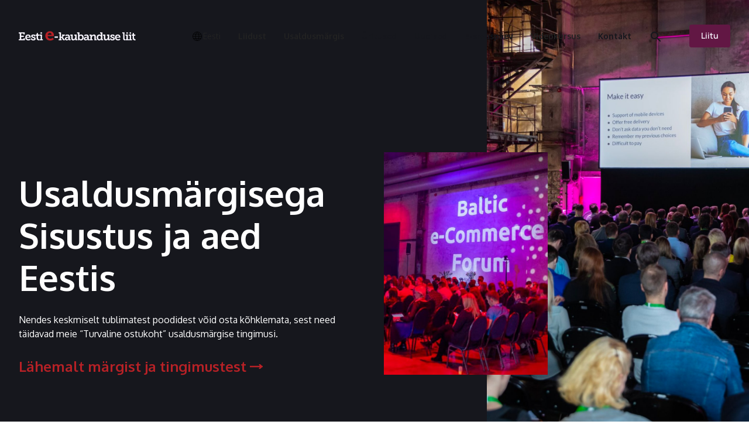

--- FILE ---
content_type: text/html; charset=utf-8
request_url: https://www.e-kaubanduseliit.ee/liikmete-kategooriad/sisustus-ja-aed
body_size: 17575
content:
<!DOCTYPE html><!-- This site was created in Webflow. https://webflow.com --><!-- Last Published: Thu Jan 29 2026 10:48:19 GMT+0000 (Coordinated Universal Time) --><html data-wf-domain="www.e-kaubanduseliit.ee" data-wf-page="617165b8c7e7316ad6b75a5f" data-wf-site="606d887c84f615f26e673155" lang="et" data-wf-collection="617165b8c7e7311738b75a0e" data-wf-item-slug="sisustus-ja-aed"><head><meta charset="utf-8"/><title>The Estonian eCommerce Association</title><link rel="alternate" hrefLang="x-default" href="https://www.e-kaubanduseliit.ee/liikmete-kategooriad/sisustus-ja-aed"/><link rel="alternate" hrefLang="et" href="https://www.e-kaubanduseliit.ee/liikmete-kategooriad/sisustus-ja-aed"/><link rel="alternate" hrefLang="en" href="https://www.e-kaubanduseliit.ee/en/liikmete-kategooriad/sisustus-ja-aed"/><meta content="width=device-width, initial-scale=1" name="viewport"/><meta content="pLg0rTgEZN7NaJA9PU_BHrS1GPr6ZEBPcN95Ki9x_ZY" name="google-site-verification"/><meta content="Webflow" name="generator"/><link href="https://cdn.prod.website-files.com/606d887c84f615f26e673155/css/eea-dev.webflow.shared.1add8073a.css" rel="stylesheet" type="text/css" integrity="sha384-Gt2Ac6ERUd2iU8x7LTgIXeVcpTsjv+4STHZOMyLdlSJGB8qTDeaMQ+zVSC0S3my0" crossorigin="anonymous"/><link href="https://fonts.googleapis.com" rel="preconnect"/><link href="https://fonts.gstatic.com" rel="preconnect" crossorigin="anonymous"/><script src="https://ajax.googleapis.com/ajax/libs/webfont/1.6.26/webfont.js" type="text/javascript"></script><script type="text/javascript">WebFont.load({  google: {    families: ["PT Sans:400,400italic,700,700italic","Oxygen:300,regular,700"]  }});</script><script type="text/javascript">!function(o,c){var n=c.documentElement,t=" w-mod-";n.className+=t+"js",("ontouchstart"in o||o.DocumentTouch&&c instanceof DocumentTouch)&&(n.className+=t+"touch")}(window,document);</script><link href="https://cdn.prod.website-files.com/606d887c84f615f26e673155/6080a13c4fb69522c6a9d70e_Group%2085.png" rel="shortcut icon" type="image/x-icon"/><link href="https://cdn.prod.website-files.com/606d887c84f615f26e673155/6080a1bca07f3d2d5ef8b183_Group%2086.png" rel="apple-touch-icon"/><link href="https://www.e-kaubanduseliit.ee/liikmete-kategooriad/sisustus-ja-aed" rel="canonical"/><!-- Cookies -->
<script>
  // Define dataLayer and the gtag function
  window.dataLayer = window.dataLayer || [];
  function gtag(){dataLayer.push(arguments);}

  // Function to set a cookie with a specified expiration in days
  function setCookie(name, value, days) {
    let date = new Date();
    date.setTime(date.getTime() + (days * 24 * 60 * 60 * 1000)); // Calculate expiration time
    let expires = "expires=" + date.toUTCString();
    document.cookie = `${name}=${value}; ${expires}; path=/; SameSite=Lax; Secure`;
  }

  // Set default consent to 'denied' as a placeholder and set cookies with 60-day expiration
  if (localStorage.getItem('consentMode') === null) {
    gtag('consent', 'default', {
      'ad_storage': 'denied',
      'ad_user_data': 'denied',
      'ad_personalization': 'denied',
      'analytics_storage': 'denied',
      'personalization_storage': 'denied',
      'security_storage': 'denied',
      'functionality_storage': 'denied',
    });
    // To further redact your ads data when ad_storage is denied, set ads_data_redaction to true
    gtag('set', 'ads_data_redaction', false);

    // Set a default cookie to indicate consent has been set to denied
    setCookie('consentMode', 'denied', 60);
  } else {
    gtag('consent', 'default', JSON.parse(localStorage.getItem('consentMode')));
    
    // Retrieve the current consentMode from localStorage and set it as a cookie
    const consentMode = JSON.parse(localStorage.getItem('consentMode'));
    setCookie('consentMode', encodeURIComponent(JSON.stringify(consentMode)), 60);
  }
</script>


<style>
body{
  -webkit-font-smoothing: antialiased;
  -moz-osx-font-smoothing: grayscale;
}
  
.dropdown-toggle {
    -webkit-touch-callout: none	!important;
    -webkit-user-select: none !important;
    -khtml-user-select: none !important;
    -moz-user-select: none !important;
    -ms-user-select: none !important;
    user-select: none !important;
  	-webkit-tap-highlight-color: transparent !important;
  	outline: none !important;
}  

</style>

<!-- Google Tag Manager -->
<script>(function(w,d,s,l,i){w[l]=w[l]||[];w[l].push({'gtm.start':
new Date().getTime(),event:'gtm.js'});var f=d.getElementsByTagName(s)[0],
j=d.createElement(s),dl=l!='dataLayer'?'&l='+l:'';j.async=true;j.src=
'https://www.googletagmanager.com/gtm.js?id='+i+dl;f.parentNode.insertBefore(j,f);
})(window,document,'script','dataLayer','GTM-NW7WV5R5');</script>
<!-- End Google Tag Manager --><script type="text/javascript">window.__WEBFLOW_CURRENCY_SETTINGS = {"currencyCode":"USD","symbol":"$","decimal":".","fractionDigits":2,"group":",","template":"{{wf {\"path\":\"symbol\",\"type\":\"PlainText\"} }} {{wf {\"path\":\"amount\",\"type\":\"CommercePrice\"} }} {{wf {\"path\":\"currencyCode\",\"type\":\"PlainText\"} }}","hideDecimalForWholeNumbers":false};</script></head><body><div><div class="fixed-navbar-wrapper"><div data-collapse="none" data-animation="default" data-duration="0" data-doc-height="1" data-easing="ease" data-easing2="ease" role="banner" class="navbar w-nav"><div class="nav-container"><a href="/" class="brand w-nav-brand"><img src="https://cdn.prod.website-files.com/606d887c84f615f26e673155/6080831f23a0ba7cc0cfd8b3_EEA%20logo%20(1).svg" loading="lazy" alt="" class="logo"/></a><div class="nav-content-wrapper"><nav role="navigation" class="nav-menu w-nav-menu"><a href="/" class="brand dropdown-brand w-nav-brand"><img src="https://cdn.prod.website-files.com/606d887c84f615f26e673155/608178fcc5cabd7a10a1c645_EEA%20logo%20(3).svg" loading="lazy" alt="" class="logo"/></a><div class="nav-link-wrapper"><div class="xf-lang-search"><div data-delay="0" data-hover="false" class="xf-language-dropdown w-dropdown"><div class="locale-dropdown-toggle w-dropdown-toggle"><div data-w-id="b37447ab-b361-6f0d-a58c-357e5d0ad8f5" class="selected-lang is-ibverted"><img loading="lazy" src="https://cdn.prod.website-files.com/606d887c84f615f26e673155/68666cd4ed97cf6353562aa1_keelevalik.svg" alt="" class="xf-img-globe"/><div class="selected-lang-text">Select</div></div><div class="icon-2 is-hidden w-icon-dropdown-toggle"></div></div><nav class="dropdown-list-2 w-dropdown-list"><div class="locales-wrapper w-locales-list"><div role="list" class="w-locales-items"><div role="listitem" class="locale w-locales-item"><a hreflang="et" href="/liikmete-kategooriad/sisustus-ja-aed" aria-current="page" class="locale-link w--current">Eesti</a></div><div role="listitem" class="locale w-locales-item"><a hreflang="en" href="/en/liikmete-kategooriad/sisustus-ja-aed" class="locale-link">English</a></div></div></div></nav></div><div data-w-id="731ba312-6814-3bb6-6fcf-56e6c2b067fb" class="search-icon-mobil"><div class="search-text">Otsi lehelt</div><img src="https://cdn.prod.website-files.com/606d887c84f615f26e673155/6092b24b64bdeb787d36dc16_search_24px.svg" loading="lazy" alt="" class="show-desktop"/><img src="https://cdn.prod.website-files.com/606d887c84f615f26e673155/6093ddc1ad2dbc091240d817_search-white.svg" loading="lazy" alt="" class="show-mobile"/></div></div><div data-hover="true" data-delay="0" id="target-1" class="nav-link dropdown noselect w-dropdown"><div id="liidust-dd" class="dropdown-toggle noselect w-dropdown-toggle"><div>Liidust</div><img src="https://cdn.prod.website-files.com/606d887c84f615f26e673155/6093e10b9d9bac62b17a3d41_arrow_forward_ios_24px.svg" loading="lazy" alt="" class="dropdown-toggle-arrow"/></div><nav id="liidust-dd-list" class="dropdown-list w-dropdown-list"><div class="dropdown-arrow"><img src="https://cdn.prod.website-files.com/606d887c84f615f26e673155/6092c29e5244ad2c765bec73_Mask%20Group%20(15).svg" loading="lazy" alt=""/></div><div id="back-trigger-1" class="dropdown-back-link"><img src="https://cdn.prod.website-files.com/606d887c84f615f26e673155/6098f724f666e421d6f589e8_arrow_forward_ios_24px.svg" loading="lazy" alt="" class="dropdown-back-arrow"/><div>Tagasi</div></div><a href="/liidust/e-kaubanduse-liit" class="dropdown-link first w-dropdown-link">Kes me oleme</a><a href="/liidust/liikmed" class="dropdown-link w-dropdown-link">Liidu liikmed</a><a href="/liidust/juhatuse-kontaktid" class="dropdown-link w-dropdown-link">Juhatus</a><a href="/liidust/juhendid-e-kauplejale" class="dropdown-link w-dropdown-link">Juhendid e-kauplejale</a><a href="/liidust/statistika" class="dropdown-link w-dropdown-link">Statistika</a><a href="/liitu-meiega" class="dropdown-link w-dropdown-link">Astu liikmeks</a><a href="/liidust/e-smaspaev" class="dropdown-link w-dropdown-link">E-smaspäev</a><a href="/liidust/jurist-annab-nou" class="dropdown-link w-dropdown-link">Jurist annab nõu</a><a href="/ainult-liikmetele/valikud" class="dropdown-link last w-dropdown-link">Ainult liikmetele</a><div class="scroll-spacer"></div></nav></div><div data-hover="true" data-delay="0" id="target-2" class="nav-link dropdown noselect w-dropdown"><div id="usaldusmargis-dd" class="dropdown-toggle noselect w-dropdown-toggle"><div>Usaldusmärgis</div><img src="https://cdn.prod.website-files.com/606d887c84f615f26e673155/6093e10b9d9bac62b17a3d41_arrow_forward_ios_24px.svg" loading="lazy" alt="" class="dropdown-toggle-arrow"/></div><nav id="usaldusmargis-list" class="dropdown-list w-dropdown-list"><div class="dropdown-arrow"><img src="https://cdn.prod.website-files.com/606d887c84f615f26e673155/6092c29e5244ad2c765bec73_Mask%20Group%20(15).svg" loading="lazy" alt=""/></div><a id="back-trigger-2" href="#" class="dropdown-back-link w-inline-block"><img src="https://cdn.prod.website-files.com/606d887c84f615f26e673155/6098f724f666e421d6f589e8_arrow_forward_ios_24px.svg" loading="lazy" alt="" class="dropdown-back-arrow"/><div>Tagasi</div></a><a href="/liidust/usaldusmargis" class="dropdown-link first w-dropdown-link">Usaldusmärgisest</a><a href="/liidust/usaldusmargisega-e-poed-eestis" class="dropdown-link w-dropdown-link">Usaldusmärgisega e-poed</a><a href="/liidust/usaldusmargise-taotlemine" class="dropdown-link w-dropdown-link">Usaldusmärgise taotlemine</a><a href="/liidust/usaldusmargis-eemaldatud" class="dropdown-link last w-dropdown-link">Usaldusmärgis eemaldatud</a><a href="/liidust/rahva-lemmik-e-pood-konkurss" class="dropdown-link last w-dropdown-link">Rahva lemmik e-pood</a><a href="/liidust/ecommerce-europe-trustmark" class="dropdown-link last w-dropdown-link">Ecommerce Europe Trustmark</a><div class="scroll-spacer"></div></nav></div><a href="/uritused" class="nav-link w-inline-block"><div>Üritused</div></a><a href="/uudised" class="nav-link w-inline-block"><div>Uudised</div></a><a href="/liidust/e-smaspaev" class="nav-link w-inline-block"><div>E-smaspäev</div></a><div data-hover="true" data-delay="0" id="target-2" class="nav-link dropdown noselect w-dropdown"><div id="usaldusmargis-dd" class="dropdown-toggle noselect w-dropdown-toggle"><div>Videokursus</div><img src="https://cdn.prod.website-files.com/606d887c84f615f26e673155/6093e10b9d9bac62b17a3d41_arrow_forward_ios_24px.svg" loading="lazy" alt="" class="dropdown-toggle-arrow"/></div><nav id="usaldusmargis-list" class="dropdown-list w-dropdown-list"><div class="dropdown-arrow"><img src="https://cdn.prod.website-files.com/606d887c84f615f26e673155/6092c29e5244ad2c765bec73_Mask%20Group%20(15).svg" loading="lazy" alt=""/></div><a id="back-trigger-2" href="#" class="dropdown-back-link w-inline-block"><img src="https://cdn.prod.website-files.com/606d887c84f615f26e673155/6098f724f666e421d6f589e8_arrow_forward_ios_24px.svg" loading="lazy" alt="" class="dropdown-back-arrow"/><div>Tagasi</div></a><a href="/videokursus" class="dropdown-link first w-dropdown-link"><strong>Videokursuse tutvustus</strong></a><a href="/e-poe-loomine-lauri-post-wunderfront-bitfiner" class="dropdown-link w-dropdown-link"><strong>E-poe tegemine ja disan</strong></a><a href="/e-poe-makselahendused-soovitused-kuidas-valida-endale-parimad-makselahendused" class="dropdown-link w-dropdown-link"><strong>E-poe makselahendused</strong></a><a href="/e-poe-seo-ja-lingid-soovitused-kuidas-otsingutes-ees-olla" class="dropdown-link last w-dropdown-link"><strong>E-poe SEO ja lingid</strong></a><a href="/e-poe-google-ads-ja-analuutika-soovitused-kuidas-muuki-tosta" class="dropdown-link last w-dropdown-link"><strong>E-poe Google Ads ja analüütika</strong></a><a href="/google-analytics-soovitused" class="dropdown-link last w-dropdown-link"><strong>Google Analytics soovitused</strong></a><a href="/e-kaubanduse-logistika-transport-laondus-ja-tagastused" class="dropdown-link last w-dropdown-link"><strong>E-poe ladu, logistika ja tagastused</strong></a><div class="scroll-spacer"></div></nav></div><a href="/kontakt" class="nav-link w-inline-block"><div>Kontakt</div></a></div><div data-w-id="50c966e7-fc2d-dceb-6dc1-e2f676028a73" class="search-icon"><img src="https://cdn.prod.website-files.com/606d887c84f615f26e673155/6092b24b64bdeb787d36dc16_search_24px.svg" loading="lazy" alt=""/></div><div class="navbar-button-wrapper"><a href="/liitu-meiega" class="button in-nav-button liitu w-button">Liitu</a><a href="#" class="button out-nav-button w-button">Liitu</a></div></nav><div data-w-id="e9efab7b-cc6b-f4ea-06cd-872b4956b6f7" class="menu-button"><div data-w-id="84baeb6b-05b9-6cbd-2364-0138bc513b14" class="menu-text-bottom">Menüü</div><div class="menu-text-top">Sulge </div><img src="https://cdn.prod.website-files.com/606d887c84f615f26e673155/68adc4c2c8e19135fcc98ab6_menuu-ikoon.svg" loading="lazy" data-w-id="966826b5-13a5-6de3-2411-9860cebc0506" alt=""/></div></div></div><div data-w-id="56028961-dd7d-c878-cedc-b0d05a5c276b" class="search-popup"><img src="https://cdn.prod.website-files.com/606d887c84f615f26e673155/6092b766b8adf834a95019ce_close_24px.svg" loading="lazy" data-w-id="23f6d85a-d0fe-543b-ea0b-5d0b191fce0b" alt="" class="close-search"/></div><form action="/search" class="search w-form"><input class="search-input w-input" maxlength="256" name="query" placeholder="Otsi ja leiad... " type="search" id="search" required=""/><input type="submit" class="search-button-2 w-button" value=""/></form></div></div><div data-w-id="ac0b50b6-30e9-cf3c-434c-0b2a1dcc0726" class="section members-hero"><div class="container grid"><div id="w-node-ac0b50b6-30e9-cf3c-434c-0b2a1dcc0728-d6b75a5f" class="column"><div class="w-embed"><h1 class="text-white">Usaldusmärgisega Sisustus ja aed Eestis</h1></div><p class="text-white">Nendes keskmiselt tublimatest poodidest võid osta kõhklemata, sest need täidavad meie “Turvaline ostukoht” usaldusmärgise tingimusi.</p><a href="/liitu-meiega" class="icon-link-big w-inline-block"><div>Lähemalt märgist ja tingimustest</div><div class="link-icon-wrapper"><img src="https://cdn.prod.website-files.com/606d887c84f615f26e673155/6080a3d94cd5735860ad0dc8_%E2%86%92%20(1).svg" loading="lazy" alt="Arrow
"/></div></a></div><div id="w-node-ac0b50b6-30e9-cf3c-434c-0b2a1dcc0732-d6b75a5f" class="hero-image-small-memb"><img src="https://cdn.prod.website-files.com/606d887c84f615f26e673155/6091daa5f148eb3c11d2e827_Group%20919-min.jpg" loading="lazy" alt="" class="image hero-image-secondary"/></div></div><div data-w-id="ac0b50b6-30e9-cf3c-434c-0b2a1dcc0734" class="about-hero-image"><div class="hero-image-black-overlay"></div><img src="https://cdn.prod.website-files.com/606d887c84f615f26e673155/6081771750be1d74171b4962_Group%20918-min.jpg" loading="lazy" alt="" class="image"/><div style="width:100%" class="hero-image-overlay"></div></div></div><div class="section"><div class="container filter-container"><div class="cat-filters-list-wrapper w-dyn-list"><div role="list" class="cat-filters-list w-dyn-items"><div role="listitem" class="cat-links-item w-dyn-item"><a href="#teenused" class="filter-link no-margin-spec">Toidu- ja tarbekaubad</a></div><div role="listitem" class="cat-links-item w-dyn-item"><a href="#teenused" class="filter-link no-margin-spec">Auto ja motokaubad</a></div><div role="listitem" class="cat-links-item w-dyn-item"><a href="#teenused" class="filter-link no-margin-spec">Ehitud ja tööriistad</a></div><div role="listitem" class="cat-links-item w-dyn-item"><a href="#teenused" class="filter-link no-margin-spec">Sisustus ja aed</a></div><div role="listitem" class="cat-links-item w-dyn-item"><a href="#teenused" class="filter-link no-margin-spec">Foto, kingitused, piletid, vautserid</a></div><div role="listitem" class="cat-links-item w-dyn-item"><a href="#teenused" class="filter-link no-margin-spec">Ilu ja tervis</a></div><div role="listitem" class="cat-links-item w-dyn-item"><a href="#teenused" class="filter-link no-margin-spec">Kaubamajad</a></div><div role="listitem" class="cat-links-item w-dyn-item"><a href="#teenused" class="filter-link no-margin-spec">Kodutehnika ja audio</a></div><div role="listitem" class="cat-links-item w-dyn-item"><a href="#teenused" class="filter-link no-margin-spec">Lasterõivad, jalanõud ja tarbed</a></div><div role="listitem" class="cat-links-item w-dyn-item"><a href="#teenused" class="filter-link no-margin-spec">Rõivad, jalatsid, ehted, aksessuaarid</a></div><div role="listitem" class="cat-links-item w-dyn-item"><a href="#teenused" class="filter-link no-margin-spec">Sport, hobid, lemmikloomad</a></div><div role="listitem" class="cat-links-item w-dyn-item"><a href="#teenused" class="filter-link no-margin-spec">B2B e-poed ja teenused</a></div><div role="listitem" class="cat-links-item w-dyn-item"><a href="#teenused" class="filter-link no-margin-spec">Makselahendused</a></div><div role="listitem" class="cat-links-item w-dyn-item"><a href="#teenused" class="filter-link no-margin-spec">Logistika</a></div><div role="listitem" class="cat-links-item w-dyn-item"><a href="#teenused" class="filter-link no-margin-spec">Arendajad</a></div><div role="listitem" class="cat-links-item w-dyn-item"><a href="#teenused" class="filter-link no-margin-spec">Teenused</a></div></div></div></div><div class="container margin-xxl"><div id="ajakirjad" class="anchor-point"></div><div class="w-dyn-list"><div role="list" class="members-grid w-dyn-items"><div id="w-node-_626b3df1-b6d5-d6de-3155-ce4efce97ba6-d6b75a5f" role="listitem" class="w-dyn-item"><a href="https://www.aatrium.ee/" target="_blank" class="members-card w-inline-block"><div class="members-inner-div"><div class="green-dot"></div><div class="support-text"><h3 class="text-black">Aatrium.ee</h3><div class="members-age"><p class="no-margin">Liige aastast </p><p class="no-margin">2018</p></div><p class="no-margin">Sisustus ja aed</p></div></div><div class="badge-and-button"><img src="https://cdn.prod.website-files.com/606d887c84f615f26e673155/60813ed591faa26a00d44903_TurvalineOstukoht.svg" loading="lazy" alt="" class="badge"/><div class="job-button"><div class="bottom-icon-wrapper"><img src="https://cdn.prod.website-files.com/606d887c84f615f26e673155/606d887c84f615e18a67338b_Arrow%20Gray.svg" loading="lazy" alt="" class="icon large"/></div><div class="top-icon-wrapper"><img src="https://cdn.prod.website-files.com/606d887c84f615f26e673155/606d887c84f61519eb6732d9_%E2%86%92.svg" loading="lazy" alt="" class="icon large"/></div></div></div></a></div><div id="w-node-_626b3df1-b6d5-d6de-3155-ce4efce97ba6-d6b75a5f" role="listitem" class="w-dyn-item"><a href="https://abpolar.ee/" target="_blank" class="members-card w-inline-block"><div class="members-inner-div"><div class="green-dot"></div><div class="support-text"><h3 class="text-black">Abpolar.ee</h3><div class="members-age"><p class="no-margin">Liige aastast </p><p class="no-margin">2023</p></div><p class="no-margin">Sisustus ja aed</p></div></div><div class="badge-and-button"><img src="https://cdn.prod.website-files.com/606d887c84f615f26e673155/60813ed591faa26a00d44903_TurvalineOstukoht.svg" loading="lazy" alt="" class="badge"/><div class="job-button"><div class="bottom-icon-wrapper"><img src="https://cdn.prod.website-files.com/606d887c84f615f26e673155/606d887c84f615e18a67338b_Arrow%20Gray.svg" loading="lazy" alt="" class="icon large"/></div><div class="top-icon-wrapper"><img src="https://cdn.prod.website-files.com/606d887c84f615f26e673155/606d887c84f61519eb6732d9_%E2%86%92.svg" loading="lazy" alt="" class="icon large"/></div></div></div></a></div><div id="w-node-_626b3df1-b6d5-d6de-3155-ce4efce97ba6-d6b75a5f" role="listitem" class="w-dyn-item"><a href="https://adajohanna.ee" target="_blank" class="members-card w-inline-block"><div class="members-inner-div"><div class="green-dot"></div><div class="support-text"><h3 class="text-black">Adajohanna.ee</h3><div class="members-age"><p class="no-margin">Liige aastast </p><p class="no-margin">2025</p></div><p class="no-margin">Sisustus ja aed</p></div></div><div class="badge-and-button"><img src="https://cdn.prod.website-files.com/606d887c84f615f26e673155/60813ed591faa26a00d44903_TurvalineOstukoht.svg" loading="lazy" alt="" class="badge w-condition-invisible"/><div class="job-button"><div class="bottom-icon-wrapper"><img src="https://cdn.prod.website-files.com/606d887c84f615f26e673155/606d887c84f615e18a67338b_Arrow%20Gray.svg" loading="lazy" alt="" class="icon large"/></div><div class="top-icon-wrapper"><img src="https://cdn.prod.website-files.com/606d887c84f615f26e673155/606d887c84f61519eb6732d9_%E2%86%92.svg" loading="lazy" alt="" class="icon large"/></div></div></div></a></div><div id="w-node-_626b3df1-b6d5-d6de-3155-ce4efce97ba6-d6b75a5f" role="listitem" class="w-dyn-item"><a href="https://www.aiakaup.ee/" target="_blank" class="members-card w-inline-block"><div class="members-inner-div"><div class="green-dot"></div><div class="support-text"><h3 class="text-black">Aiakaup.ee</h3><div class="members-age"><p class="no-margin">Liige aastast </p><p class="no-margin">2020</p></div><p class="no-margin">Sisustus ja aed</p></div></div><div class="badge-and-button"><img src="https://cdn.prod.website-files.com/606d887c84f615f26e673155/60813ed591faa26a00d44903_TurvalineOstukoht.svg" loading="lazy" alt="" class="badge w-condition-invisible"/><div class="job-button"><div class="bottom-icon-wrapper"><img src="https://cdn.prod.website-files.com/606d887c84f615f26e673155/606d887c84f615e18a67338b_Arrow%20Gray.svg" loading="lazy" alt="" class="icon large"/></div><div class="top-icon-wrapper"><img src="https://cdn.prod.website-files.com/606d887c84f615f26e673155/606d887c84f61519eb6732d9_%E2%86%92.svg" loading="lazy" alt="" class="icon large"/></div></div></div></a></div><div id="w-node-_626b3df1-b6d5-d6de-3155-ce4efce97ba6-d6b75a5f" role="listitem" class="w-dyn-item"><a href="https://www.ajtooted.ee/" target="_blank" class="members-card w-inline-block"><div class="members-inner-div"><div class="green-dot"></div><div class="support-text"><h3 class="text-black">Ajtooted.ee</h3><div class="members-age"><p class="no-margin">Liige aastast </p><p class="no-margin">2016</p></div><p class="no-margin">Sisustus ja aed</p></div></div><div class="badge-and-button"><img src="https://cdn.prod.website-files.com/606d887c84f615f26e673155/60813ed591faa26a00d44903_TurvalineOstukoht.svg" loading="lazy" alt="" class="badge w-condition-invisible"/><div class="job-button"><div class="bottom-icon-wrapper"><img src="https://cdn.prod.website-files.com/606d887c84f615f26e673155/606d887c84f615e18a67338b_Arrow%20Gray.svg" loading="lazy" alt="" class="icon large"/></div><div class="top-icon-wrapper"><img src="https://cdn.prod.website-files.com/606d887c84f615f26e673155/606d887c84f61519eb6732d9_%E2%86%92.svg" loading="lazy" alt="" class="icon large"/></div></div></div></a></div><div id="w-node-_626b3df1-b6d5-d6de-3155-ce4efce97ba6-d6b75a5f" role="listitem" class="w-dyn-item"><a href="https://www.ananke.ee/" target="_blank" class="members-card w-inline-block"><div class="members-inner-div"><div class="green-dot"></div><div class="support-text"><h3 class="text-black">Ananke.ee</h3><div class="members-age"><p class="no-margin">Liige aastast </p><p class="no-margin">2011</p></div><p class="no-margin">Sisustus ja aed</p></div></div><div class="badge-and-button"><img src="https://cdn.prod.website-files.com/606d887c84f615f26e673155/60813ed591faa26a00d44903_TurvalineOstukoht.svg" loading="lazy" alt="" class="badge"/><div class="job-button"><div class="bottom-icon-wrapper"><img src="https://cdn.prod.website-files.com/606d887c84f615f26e673155/606d887c84f615e18a67338b_Arrow%20Gray.svg" loading="lazy" alt="" class="icon large"/></div><div class="top-icon-wrapper"><img src="https://cdn.prod.website-files.com/606d887c84f615f26e673155/606d887c84f61519eb6732d9_%E2%86%92.svg" loading="lazy" alt="" class="icon large"/></div></div></div></a></div><div id="w-node-_626b3df1-b6d5-d6de-3155-ce4efce97ba6-d6b75a5f" role="listitem" class="w-dyn-item"><a href="https://asko.ee/ee" target="_blank" class="members-card w-inline-block"><div class="members-inner-div"><div class="green-dot"></div><div class="support-text"><h3 class="text-black">Asko.ee</h3><div class="members-age"><p class="no-margin">Liige aastast </p><p class="no-margin">2019</p></div><p class="no-margin">Sisustus ja aed</p></div></div><div class="badge-and-button"><img src="https://cdn.prod.website-files.com/606d887c84f615f26e673155/60813ed591faa26a00d44903_TurvalineOstukoht.svg" loading="lazy" alt="" class="badge w-condition-invisible"/><div class="job-button"><div class="bottom-icon-wrapper"><img src="https://cdn.prod.website-files.com/606d887c84f615f26e673155/606d887c84f615e18a67338b_Arrow%20Gray.svg" loading="lazy" alt="" class="icon large"/></div><div class="top-icon-wrapper"><img src="https://cdn.prod.website-files.com/606d887c84f615f26e673155/606d887c84f61519eb6732d9_%E2%86%92.svg" loading="lazy" alt="" class="icon large"/></div></div></div></a></div><div id="w-node-_626b3df1-b6d5-d6de-3155-ce4efce97ba6-d6b75a5f" role="listitem" class="w-dyn-item"><a href="https://www.balticagro.ee/" target="_blank" class="members-card w-inline-block"><div class="members-inner-div"><div class="green-dot"></div><div class="support-text"><h3 class="text-black">Balticagro.ee</h3><div class="members-age"><p class="no-margin">Liige aastast </p><p class="no-margin">2021</p></div><p class="no-margin">Sisustus ja aed</p></div></div><div class="badge-and-button"><img src="https://cdn.prod.website-files.com/606d887c84f615f26e673155/60813ed591faa26a00d44903_TurvalineOstukoht.svg" loading="lazy" alt="" class="badge w-condition-invisible"/><div class="job-button"><div class="bottom-icon-wrapper"><img src="https://cdn.prod.website-files.com/606d887c84f615f26e673155/606d887c84f615e18a67338b_Arrow%20Gray.svg" loading="lazy" alt="" class="icon large"/></div><div class="top-icon-wrapper"><img src="https://cdn.prod.website-files.com/606d887c84f615f26e673155/606d887c84f61519eb6732d9_%E2%86%92.svg" loading="lazy" alt="" class="icon large"/></div></div></div></a></div><div id="w-node-_626b3df1-b6d5-d6de-3155-ce4efce97ba6-d6b75a5f" role="listitem" class="w-dyn-item"><a href="https://charma.ee/" target="_blank" class="members-card w-inline-block"><div class="members-inner-div"><div class="green-dot"></div><div class="support-text"><h3 class="text-black">Charma.ee</h3><div class="members-age"><p class="no-margin">Liige aastast </p><p class="no-margin">2020</p></div><p class="no-margin">Sisustus ja aed</p></div></div><div class="badge-and-button"><img src="https://cdn.prod.website-files.com/606d887c84f615f26e673155/60813ed591faa26a00d44903_TurvalineOstukoht.svg" loading="lazy" alt="" class="badge"/><div class="job-button"><div class="bottom-icon-wrapper"><img src="https://cdn.prod.website-files.com/606d887c84f615f26e673155/606d887c84f615e18a67338b_Arrow%20Gray.svg" loading="lazy" alt="" class="icon large"/></div><div class="top-icon-wrapper"><img src="https://cdn.prod.website-files.com/606d887c84f615f26e673155/606d887c84f61519eb6732d9_%E2%86%92.svg" loading="lazy" alt="" class="icon large"/></div></div></div></a></div><div id="w-node-_626b3df1-b6d5-d6de-3155-ce4efce97ba6-d6b75a5f" role="listitem" class="w-dyn-item"><a href="http://deco24.eu/" target="_blank" class="members-card w-inline-block"><div class="members-inner-div"><div class="green-dot"></div><div class="support-text"><h3 class="text-black">Deco24.eu</h3><div class="members-age"><p class="no-margin">Liige aastast </p><p class="no-margin">2015</p></div><p class="no-margin">Sisustus ja aed</p></div></div><div class="badge-and-button"><img src="https://cdn.prod.website-files.com/606d887c84f615f26e673155/60813ed591faa26a00d44903_TurvalineOstukoht.svg" loading="lazy" alt="" class="badge w-condition-invisible"/><div class="job-button"><div class="bottom-icon-wrapper"><img src="https://cdn.prod.website-files.com/606d887c84f615f26e673155/606d887c84f615e18a67338b_Arrow%20Gray.svg" loading="lazy" alt="" class="icon large"/></div><div class="top-icon-wrapper"><img src="https://cdn.prod.website-files.com/606d887c84f615f26e673155/606d887c84f61519eb6732d9_%E2%86%92.svg" loading="lazy" alt="" class="icon large"/></div></div></div></a></div><div id="w-node-_626b3df1-b6d5-d6de-3155-ce4efce97ba6-d6b75a5f" role="listitem" class="w-dyn-item"><a href="https://www.designkiosk.ee" target="_blank" class="members-card w-inline-block"><div class="members-inner-div"><div class="green-dot"></div><div class="support-text"><h3 class="text-black">Designkiosk.ee</h3><div class="members-age"><p class="no-margin">Liige aastast </p><p class="no-margin">2024</p></div><p class="no-margin">Sisustus ja aed</p></div></div><div class="badge-and-button"><img src="https://cdn.prod.website-files.com/606d887c84f615f26e673155/60813ed591faa26a00d44903_TurvalineOstukoht.svg" loading="lazy" alt="" class="badge w-condition-invisible"/><div class="job-button"><div class="bottom-icon-wrapper"><img src="https://cdn.prod.website-files.com/606d887c84f615f26e673155/606d887c84f615e18a67338b_Arrow%20Gray.svg" loading="lazy" alt="" class="icon large"/></div><div class="top-icon-wrapper"><img src="https://cdn.prod.website-files.com/606d887c84f615f26e673155/606d887c84f61519eb6732d9_%E2%86%92.svg" loading="lazy" alt="" class="icon large"/></div></div></div></a></div><div id="w-node-_626b3df1-b6d5-d6de-3155-ce4efce97ba6-d6b75a5f" role="listitem" class="w-dyn-item"><a href="https://www.e-tekstiil.ee/" target="_blank" class="members-card w-inline-block"><div class="members-inner-div"><div class="green-dot"></div><div class="support-text"><h3 class="text-black">E-tekstiil.ee</h3><div class="members-age"><p class="no-margin">Liige aastast </p><p class="no-margin">2011</p></div><p class="no-margin">Sisustus ja aed</p></div></div><div class="badge-and-button"><img src="https://cdn.prod.website-files.com/606d887c84f615f26e673155/60813ed591faa26a00d44903_TurvalineOstukoht.svg" loading="lazy" alt="" class="badge"/><div class="job-button"><div class="bottom-icon-wrapper"><img src="https://cdn.prod.website-files.com/606d887c84f615f26e673155/606d887c84f615e18a67338b_Arrow%20Gray.svg" loading="lazy" alt="" class="icon large"/></div><div class="top-icon-wrapper"><img src="https://cdn.prod.website-files.com/606d887c84f615f26e673155/606d887c84f61519eb6732d9_%E2%86%92.svg" loading="lazy" alt="" class="icon large"/></div></div></div></a></div><div id="w-node-_626b3df1-b6d5-d6de-3155-ce4efce97ba6-d6b75a5f" role="listitem" class="w-dyn-item"><a href="https://www.elektrowerk-shop.ee/" target="_blank" class="members-card w-inline-block"><div class="members-inner-div"><div class="green-dot"></div><div class="support-text"><h3 class="text-black">Elektrowerk-shop.ee</h3><div class="members-age"><p class="no-margin">Liige aastast </p><p class="no-margin">2016</p></div><p class="no-margin">Sisustus ja aed</p></div></div><div class="badge-and-button"><img src="https://cdn.prod.website-files.com/606d887c84f615f26e673155/60813ed591faa26a00d44903_TurvalineOstukoht.svg" loading="lazy" alt="" class="badge"/><div class="job-button"><div class="bottom-icon-wrapper"><img src="https://cdn.prod.website-files.com/606d887c84f615f26e673155/606d887c84f615e18a67338b_Arrow%20Gray.svg" loading="lazy" alt="" class="icon large"/></div><div class="top-icon-wrapper"><img src="https://cdn.prod.website-files.com/606d887c84f615f26e673155/606d887c84f61519eb6732d9_%E2%86%92.svg" loading="lazy" alt="" class="icon large"/></div></div></div></a></div><div id="w-node-_626b3df1-b6d5-d6de-3155-ce4efce97ba6-d6b75a5f" role="listitem" class="w-dyn-item"><a href="https://elkemoobel.ee" target="_blank" class="members-card w-inline-block"><div class="members-inner-div"><div class="green-dot"></div><div class="support-text"><h3 class="text-black">Elkemoobel.ee</h3><div class="members-age"><p class="no-margin">Liige aastast </p><p class="no-margin">2022</p></div><p class="no-margin">Sisustus ja aed</p></div></div><div class="badge-and-button"><img src="https://cdn.prod.website-files.com/606d887c84f615f26e673155/60813ed591faa26a00d44903_TurvalineOstukoht.svg" loading="lazy" alt="" class="badge w-condition-invisible"/><div class="job-button"><div class="bottom-icon-wrapper"><img src="https://cdn.prod.website-files.com/606d887c84f615f26e673155/606d887c84f615e18a67338b_Arrow%20Gray.svg" loading="lazy" alt="" class="icon large"/></div><div class="top-icon-wrapper"><img src="https://cdn.prod.website-files.com/606d887c84f615f26e673155/606d887c84f61519eb6732d9_%E2%86%92.svg" loading="lazy" alt="" class="icon large"/></div></div></div></a></div><div id="w-node-_626b3df1-b6d5-d6de-3155-ce4efce97ba6-d6b75a5f" role="listitem" class="w-dyn-item"><a href="https://eriart.ee" target="_blank" class="members-card w-inline-block"><div class="members-inner-div"><div class="green-dot"></div><div class="support-text"><h3 class="text-black">Eriart.ee</h3><div class="members-age"><p class="no-margin">Liige aastast </p><p class="no-margin">2022</p></div><p class="no-margin">Sisustus ja aed</p></div></div><div class="badge-and-button"><img src="https://cdn.prod.website-files.com/606d887c84f615f26e673155/60813ed591faa26a00d44903_TurvalineOstukoht.svg" loading="lazy" alt="" class="badge"/><div class="job-button"><div class="bottom-icon-wrapper"><img src="https://cdn.prod.website-files.com/606d887c84f615f26e673155/606d887c84f615e18a67338b_Arrow%20Gray.svg" loading="lazy" alt="" class="icon large"/></div><div class="top-icon-wrapper"><img src="https://cdn.prod.website-files.com/606d887c84f615f26e673155/606d887c84f61519eb6732d9_%E2%86%92.svg" loading="lazy" alt="" class="icon large"/></div></div></div></a></div><div id="w-node-_626b3df1-b6d5-d6de-3155-ce4efce97ba6-d6b75a5f" role="listitem" class="w-dyn-item"><a href="https://furgner.ee" target="_blank" class="members-card w-inline-block"><div class="members-inner-div"><div class="green-dot"></div><div class="support-text"><h3 class="text-black">Furgner.ee</h3><div class="members-age"><p class="no-margin">Liige aastast </p><p class="no-margin">2016</p></div><p class="no-margin">Sisustus ja aed</p></div></div><div class="badge-and-button"><img src="https://cdn.prod.website-files.com/606d887c84f615f26e673155/60813ed591faa26a00d44903_TurvalineOstukoht.svg" loading="lazy" alt="" class="badge"/><div class="job-button"><div class="bottom-icon-wrapper"><img src="https://cdn.prod.website-files.com/606d887c84f615f26e673155/606d887c84f615e18a67338b_Arrow%20Gray.svg" loading="lazy" alt="" class="icon large"/></div><div class="top-icon-wrapper"><img src="https://cdn.prod.website-files.com/606d887c84f615f26e673155/606d887c84f61519eb6732d9_%E2%86%92.svg" loading="lazy" alt="" class="icon large"/></div></div></div></a></div><div id="w-node-_626b3df1-b6d5-d6de-3155-ce4efce97ba6-d6b75a5f" role="listitem" class="w-dyn-item"><a href="https://furnlux.eu/" target="_blank" class="members-card w-inline-block"><div class="members-inner-div"><div class="green-dot"></div><div class="support-text"><h3 class="text-black">Furnlux.eu</h3><div class="members-age"><p class="no-margin">Liige aastast </p><p class="no-margin">2025</p></div><p class="no-margin">Sisustus ja aed</p></div></div><div class="badge-and-button"><img src="https://cdn.prod.website-files.com/606d887c84f615f26e673155/60813ed591faa26a00d44903_TurvalineOstukoht.svg" loading="lazy" alt="" class="badge"/><div class="job-button"><div class="bottom-icon-wrapper"><img src="https://cdn.prod.website-files.com/606d887c84f615f26e673155/606d887c84f615e18a67338b_Arrow%20Gray.svg" loading="lazy" alt="" class="icon large"/></div><div class="top-icon-wrapper"><img src="https://cdn.prod.website-files.com/606d887c84f615f26e673155/606d887c84f61519eb6732d9_%E2%86%92.svg" loading="lazy" alt="" class="icon large"/></div></div></div></a></div><div id="w-node-_626b3df1-b6d5-d6de-3155-ce4efce97ba6-d6b75a5f" role="listitem" class="w-dyn-item"><a href="https://gardest.ee/" target="_blank" class="members-card w-inline-block"><div class="members-inner-div"><div class="green-dot"></div><div class="support-text"><h3 class="text-black">Gardest.ee</h3><div class="members-age"><p class="no-margin">Liige aastast </p><p class="no-margin">2019</p></div><p class="no-margin">Sisustus ja aed</p></div></div><div class="badge-and-button"><img src="https://cdn.prod.website-files.com/606d887c84f615f26e673155/60813ed591faa26a00d44903_TurvalineOstukoht.svg" loading="lazy" alt="" class="badge w-condition-invisible"/><div class="job-button"><div class="bottom-icon-wrapper"><img src="https://cdn.prod.website-files.com/606d887c84f615f26e673155/606d887c84f615e18a67338b_Arrow%20Gray.svg" loading="lazy" alt="" class="icon large"/></div><div class="top-icon-wrapper"><img src="https://cdn.prod.website-files.com/606d887c84f615f26e673155/606d887c84f61519eb6732d9_%E2%86%92.svg" loading="lazy" alt="" class="icon large"/></div></div></div></a></div><div id="w-node-_626b3df1-b6d5-d6de-3155-ce4efce97ba6-d6b75a5f" role="listitem" class="w-dyn-item"><a href="https://grillimaailm.ee" target="_blank" class="members-card w-inline-block"><div class="members-inner-div"><div class="green-dot"></div><div class="support-text"><h3 class="text-black">Grillimaailm.ee</h3><div class="members-age"><p class="no-margin">Liige aastast </p><p class="no-margin">2024</p></div><p class="no-margin">Sisustus ja aed</p></div></div><div class="badge-and-button"><img src="https://cdn.prod.website-files.com/606d887c84f615f26e673155/60813ed591faa26a00d44903_TurvalineOstukoht.svg" loading="lazy" alt="" class="badge w-condition-invisible"/><div class="job-button"><div class="bottom-icon-wrapper"><img src="https://cdn.prod.website-files.com/606d887c84f615f26e673155/606d887c84f615e18a67338b_Arrow%20Gray.svg" loading="lazy" alt="" class="icon large"/></div><div class="top-icon-wrapper"><img src="https://cdn.prod.website-files.com/606d887c84f615f26e673155/606d887c84f61519eb6732d9_%E2%86%92.svg" loading="lazy" alt="" class="icon large"/></div></div></div></a></div><div id="w-node-_626b3df1-b6d5-d6de-3155-ce4efce97ba6-d6b75a5f" role="listitem" class="w-dyn-item"><a href="https://www.grillimarket.ee/" target="_blank" class="members-card w-inline-block"><div class="members-inner-div"><div class="green-dot"></div><div class="support-text"><h3 class="text-black">Grillimarket.ee</h3><div class="members-age"><p class="no-margin">Liige aastast </p><p class="no-margin">2021</p></div><p class="no-margin">Sisustus ja aed</p></div></div><div class="badge-and-button"><img src="https://cdn.prod.website-files.com/606d887c84f615f26e673155/60813ed591faa26a00d44903_TurvalineOstukoht.svg" loading="lazy" alt="" class="badge w-condition-invisible"/><div class="job-button"><div class="bottom-icon-wrapper"><img src="https://cdn.prod.website-files.com/606d887c84f615f26e673155/606d887c84f615e18a67338b_Arrow%20Gray.svg" loading="lazy" alt="" class="icon large"/></div><div class="top-icon-wrapper"><img src="https://cdn.prod.website-files.com/606d887c84f615f26e673155/606d887c84f61519eb6732d9_%E2%86%92.svg" loading="lazy" alt="" class="icon large"/></div></div></div></a></div><div id="w-node-_626b3df1-b6d5-d6de-3155-ce4efce97ba6-d6b75a5f" role="listitem" class="w-dyn-item"><a href="https://www.home4you.ee/" target="_blank" class="members-card w-inline-block"><div class="members-inner-div"><div class="green-dot"></div><div class="support-text"><h3 class="text-black">Home4you.ee</h3><div class="members-age"><p class="no-margin">Liige aastast </p><p class="no-margin">2015</p></div><p class="no-margin">Sisustus ja aed</p></div></div><div class="badge-and-button"><img src="https://cdn.prod.website-files.com/606d887c84f615f26e673155/60813ed591faa26a00d44903_TurvalineOstukoht.svg" loading="lazy" alt="" class="badge"/><div class="job-button"><div class="bottom-icon-wrapper"><img src="https://cdn.prod.website-files.com/606d887c84f615f26e673155/606d887c84f615e18a67338b_Arrow%20Gray.svg" loading="lazy" alt="" class="icon large"/></div><div class="top-icon-wrapper"><img src="https://cdn.prod.website-files.com/606d887c84f615f26e673155/606d887c84f61519eb6732d9_%E2%86%92.svg" loading="lazy" alt="" class="icon large"/></div></div></div></a></div><div id="w-node-_626b3df1-b6d5-d6de-3155-ce4efce97ba6-d6b75a5f" role="listitem" class="w-dyn-item"><a href="https://www.homewell.ee" target="_blank" class="members-card w-inline-block"><div class="members-inner-div"><div class="green-dot"></div><div class="support-text"><h3 class="text-black">Homewell.ee</h3><div class="members-age"><p class="no-margin">Liige aastast </p><p class="no-margin">2025</p></div><p class="no-margin">Sisustus ja aed</p></div></div><div class="badge-and-button"><img src="https://cdn.prod.website-files.com/606d887c84f615f26e673155/60813ed591faa26a00d44903_TurvalineOstukoht.svg" loading="lazy" alt="" class="badge w-condition-invisible"/><div class="job-button"><div class="bottom-icon-wrapper"><img src="https://cdn.prod.website-files.com/606d887c84f615f26e673155/606d887c84f615e18a67338b_Arrow%20Gray.svg" loading="lazy" alt="" class="icon large"/></div><div class="top-icon-wrapper"><img src="https://cdn.prod.website-files.com/606d887c84f615f26e673155/606d887c84f61519eb6732d9_%E2%86%92.svg" loading="lazy" alt="" class="icon large"/></div></div></div></a></div><div id="w-node-_626b3df1-b6d5-d6de-3155-ce4efce97ba6-d6b75a5f" role="listitem" class="w-dyn-item"><a href="https://horticom.ee/e-pood/" target="_blank" class="members-card w-inline-block"><div class="members-inner-div"><div class="green-dot"></div><div class="support-text"><h3 class="text-black">Horticom.ee</h3><div class="members-age"><p class="no-margin">Liige aastast </p><p class="no-margin">2018</p></div><p class="no-margin">Sisustus ja aed</p></div></div><div class="badge-and-button"><img src="https://cdn.prod.website-files.com/606d887c84f615f26e673155/60813ed591faa26a00d44903_TurvalineOstukoht.svg" loading="lazy" alt="" class="badge"/><div class="job-button"><div class="bottom-icon-wrapper"><img src="https://cdn.prod.website-files.com/606d887c84f615f26e673155/606d887c84f615e18a67338b_Arrow%20Gray.svg" loading="lazy" alt="" class="icon large"/></div><div class="top-icon-wrapper"><img src="https://cdn.prod.website-files.com/606d887c84f615f26e673155/606d887c84f61519eb6732d9_%E2%86%92.svg" loading="lazy" alt="" class="icon large"/></div></div></div></a></div><div id="w-node-_626b3df1-b6d5-d6de-3155-ce4efce97ba6-d6b75a5f" role="listitem" class="w-dyn-item"><a href="https://hortulus.ee" target="_blank" class="members-card w-inline-block"><div class="members-inner-div"><div class="green-dot"></div><div class="support-text"><h3 class="text-black">Hortulus.ee</h3><div class="members-age"><p class="no-margin">Liige aastast </p><p class="no-margin">2021</p></div><p class="no-margin">Sisustus ja aed</p></div></div><div class="badge-and-button"><img src="https://cdn.prod.website-files.com/606d887c84f615f26e673155/60813ed591faa26a00d44903_TurvalineOstukoht.svg" loading="lazy" alt="" class="badge w-condition-invisible"/><div class="job-button"><div class="bottom-icon-wrapper"><img src="https://cdn.prod.website-files.com/606d887c84f615f26e673155/606d887c84f615e18a67338b_Arrow%20Gray.svg" loading="lazy" alt="" class="icon large"/></div><div class="top-icon-wrapper"><img src="https://cdn.prod.website-files.com/606d887c84f615f26e673155/606d887c84f61519eb6732d9_%E2%86%92.svg" loading="lazy" alt="" class="icon large"/></div></div></div></a></div><div id="w-node-_626b3df1-b6d5-d6de-3155-ce4efce97ba6-d6b75a5f" role="listitem" class="w-dyn-item"><a href="https://isku.ee" target="_blank" class="members-card w-inline-block"><div class="members-inner-div"><div class="green-dot"></div><div class="support-text"><h3 class="text-black">Isku.ee</h3><div class="members-age"><p class="no-margin">Liige aastast </p><p class="no-margin">2025</p></div><p class="no-margin">Sisustus ja aed</p></div></div><div class="badge-and-button"><img src="https://cdn.prod.website-files.com/606d887c84f615f26e673155/60813ed591faa26a00d44903_TurvalineOstukoht.svg" loading="lazy" alt="" class="badge w-condition-invisible"/><div class="job-button"><div class="bottom-icon-wrapper"><img src="https://cdn.prod.website-files.com/606d887c84f615f26e673155/606d887c84f615e18a67338b_Arrow%20Gray.svg" loading="lazy" alt="" class="icon large"/></div><div class="top-icon-wrapper"><img src="https://cdn.prod.website-files.com/606d887c84f615f26e673155/606d887c84f61519eb6732d9_%E2%86%92.svg" loading="lazy" alt="" class="icon large"/></div></div></div></a></div><div id="w-node-_626b3df1-b6d5-d6de-3155-ce4efce97ba6-d6b75a5f" role="listitem" class="w-dyn-item"><a href="https://kallebeds.ee/" target="_blank" class="members-card w-inline-block"><div class="members-inner-div"><div class="green-dot"></div><div class="support-text"><h3 class="text-black">Kallebeds.ee</h3><div class="members-age"><p class="no-margin">Liige aastast </p><p class="no-margin">2025</p></div><p class="no-margin">Sisustus ja aed</p></div></div><div class="badge-and-button"><img src="https://cdn.prod.website-files.com/606d887c84f615f26e673155/60813ed591faa26a00d44903_TurvalineOstukoht.svg" loading="lazy" alt="" class="badge w-condition-invisible"/><div class="job-button"><div class="bottom-icon-wrapper"><img src="https://cdn.prod.website-files.com/606d887c84f615f26e673155/606d887c84f615e18a67338b_Arrow%20Gray.svg" loading="lazy" alt="" class="icon large"/></div><div class="top-icon-wrapper"><img src="https://cdn.prod.website-files.com/606d887c84f615f26e673155/606d887c84f61519eb6732d9_%E2%86%92.svg" loading="lazy" alt="" class="icon large"/></div></div></div></a></div><div id="w-node-_626b3df1-b6d5-d6de-3155-ce4efce97ba6-d6b75a5f" role="listitem" class="w-dyn-item"><a href="https://kodustaar.ee/" target="_blank" class="members-card w-inline-block"><div class="members-inner-div"><div class="green-dot"></div><div class="support-text"><h3 class="text-black">Kodustaar.ee</h3><div class="members-age"><p class="no-margin">Liige aastast </p><p class="no-margin">2023</p></div><p class="no-margin">Sisustus ja aed</p></div></div><div class="badge-and-button"><img src="https://cdn.prod.website-files.com/606d887c84f615f26e673155/60813ed591faa26a00d44903_TurvalineOstukoht.svg" loading="lazy" alt="" class="badge"/><div class="job-button"><div class="bottom-icon-wrapper"><img src="https://cdn.prod.website-files.com/606d887c84f615f26e673155/606d887c84f615e18a67338b_Arrow%20Gray.svg" loading="lazy" alt="" class="icon large"/></div><div class="top-icon-wrapper"><img src="https://cdn.prod.website-files.com/606d887c84f615f26e673155/606d887c84f61519eb6732d9_%E2%86%92.svg" loading="lazy" alt="" class="icon large"/></div></div></div></a></div><div id="w-node-_626b3df1-b6d5-d6de-3155-ce4efce97ba6-d6b75a5f" role="listitem" class="w-dyn-item"><a href="https://www.kodusvajalik.ee" target="_blank" class="members-card w-inline-block"><div class="members-inner-div"><div class="green-dot"></div><div class="support-text"><h3 class="text-black">Kodusvajalik.ee</h3><div class="members-age"><p class="no-margin">Liige aastast </p><p class="no-margin">2023</p></div><p class="no-margin">Sisustus ja aed</p></div></div><div class="badge-and-button"><img src="https://cdn.prod.website-files.com/606d887c84f615f26e673155/60813ed591faa26a00d44903_TurvalineOstukoht.svg" loading="lazy" alt="" class="badge w-condition-invisible"/><div class="job-button"><div class="bottom-icon-wrapper"><img src="https://cdn.prod.website-files.com/606d887c84f615f26e673155/606d887c84f615e18a67338b_Arrow%20Gray.svg" loading="lazy" alt="" class="icon large"/></div><div class="top-icon-wrapper"><img src="https://cdn.prod.website-files.com/606d887c84f615f26e673155/606d887c84f61519eb6732d9_%E2%86%92.svg" loading="lazy" alt="" class="icon large"/></div></div></div></a></div><div id="w-node-_626b3df1-b6d5-d6de-3155-ce4efce97ba6-d6b75a5f" role="listitem" class="w-dyn-item"><a href="https://www.konverter.ee" target="_blank" class="members-card w-inline-block"><div class="members-inner-div"><div class="green-dot"></div><div class="support-text"><h3 class="text-black">Konverter.ee</h3><div class="members-age"><p class="no-margin">Liige aastast </p><p class="no-margin">2021</p></div><p class="no-margin">Sisustus ja aed</p></div></div><div class="badge-and-button"><img src="https://cdn.prod.website-files.com/606d887c84f615f26e673155/60813ed591faa26a00d44903_TurvalineOstukoht.svg" loading="lazy" alt="" class="badge w-condition-invisible"/><div class="job-button"><div class="bottom-icon-wrapper"><img src="https://cdn.prod.website-files.com/606d887c84f615f26e673155/606d887c84f615e18a67338b_Arrow%20Gray.svg" loading="lazy" alt="" class="icon large"/></div><div class="top-icon-wrapper"><img src="https://cdn.prod.website-files.com/606d887c84f615f26e673155/606d887c84f61519eb6732d9_%E2%86%92.svg" loading="lazy" alt="" class="icon large"/></div></div></div></a></div><div id="w-node-_626b3df1-b6d5-d6de-3155-ce4efce97ba6-d6b75a5f" role="listitem" class="w-dyn-item"><a href="https://www.ledekspert.eu" target="_blank" class="members-card w-inline-block"><div class="members-inner-div"><div class="green-dot"></div><div class="support-text"><h3 class="text-black">Ledekspert.eu</h3><div class="members-age"><p class="no-margin">Liige aastast </p><p class="no-margin">2022</p></div><p class="no-margin">Sisustus ja aed</p></div></div><div class="badge-and-button"><img src="https://cdn.prod.website-files.com/606d887c84f615f26e673155/60813ed591faa26a00d44903_TurvalineOstukoht.svg" loading="lazy" alt="" class="badge"/><div class="job-button"><div class="bottom-icon-wrapper"><img src="https://cdn.prod.website-files.com/606d887c84f615f26e673155/606d887c84f615e18a67338b_Arrow%20Gray.svg" loading="lazy" alt="" class="icon large"/></div><div class="top-icon-wrapper"><img src="https://cdn.prod.website-files.com/606d887c84f615f26e673155/606d887c84f61519eb6732d9_%E2%86%92.svg" loading="lazy" alt="" class="icon large"/></div></div></div></a></div><div id="w-node-_626b3df1-b6d5-d6de-3155-ce4efce97ba6-d6b75a5f" role="listitem" class="w-dyn-item"><a href="https://www.loovinterjoor.eu" target="_blank" class="members-card w-inline-block"><div class="members-inner-div"><div class="green-dot"></div><div class="support-text"><h3 class="text-black">Loovinterjoor.eu</h3><div class="members-age"><p class="no-margin">Liige aastast </p><p class="no-margin">2023</p></div><p class="no-margin">Sisustus ja aed</p></div></div><div class="badge-and-button"><img src="https://cdn.prod.website-files.com/606d887c84f615f26e673155/60813ed591faa26a00d44903_TurvalineOstukoht.svg" loading="lazy" alt="" class="badge w-condition-invisible"/><div class="job-button"><div class="bottom-icon-wrapper"><img src="https://cdn.prod.website-files.com/606d887c84f615f26e673155/606d887c84f615e18a67338b_Arrow%20Gray.svg" loading="lazy" alt="" class="icon large"/></div><div class="top-icon-wrapper"><img src="https://cdn.prod.website-files.com/606d887c84f615f26e673155/606d887c84f61519eb6732d9_%E2%86%92.svg" loading="lazy" alt="" class="icon large"/></div></div></div></a></div><div id="w-node-_626b3df1-b6d5-d6de-3155-ce4efce97ba6-d6b75a5f" role="listitem" class="w-dyn-item"><a href="https://www.maarahvapood.ee/" target="_blank" class="members-card w-inline-block"><div class="members-inner-div"><div class="green-dot"></div><div class="support-text"><h3 class="text-black">Maarahvapood.ee</h3><div class="members-age"><p class="no-margin">Liige aastast </p><p class="no-margin">2020</p></div><p class="no-margin">Sisustus ja aed</p></div></div><div class="badge-and-button"><img src="https://cdn.prod.website-files.com/606d887c84f615f26e673155/60813ed591faa26a00d44903_TurvalineOstukoht.svg" loading="lazy" alt="" class="badge"/><div class="job-button"><div class="bottom-icon-wrapper"><img src="https://cdn.prod.website-files.com/606d887c84f615f26e673155/606d887c84f615e18a67338b_Arrow%20Gray.svg" loading="lazy" alt="" class="icon large"/></div><div class="top-icon-wrapper"><img src="https://cdn.prod.website-files.com/606d887c84f615f26e673155/606d887c84f61519eb6732d9_%E2%86%92.svg" loading="lazy" alt="" class="icon large"/></div></div></div></a></div><div id="w-node-_626b3df1-b6d5-d6de-3155-ce4efce97ba6-d6b75a5f" role="listitem" class="w-dyn-item"><a href="https://www.masku.ee/" target="_blank" class="members-card w-inline-block"><div class="members-inner-div"><div class="green-dot"></div><div class="support-text"><h3 class="text-black">Masku.ee</h3><div class="members-age"><p class="no-margin">Liige aastast </p><p class="no-margin">2024</p></div><p class="no-margin">Sisustus ja aed</p></div></div><div class="badge-and-button"><img src="https://cdn.prod.website-files.com/606d887c84f615f26e673155/60813ed591faa26a00d44903_TurvalineOstukoht.svg" loading="lazy" alt="" class="badge"/><div class="job-button"><div class="bottom-icon-wrapper"><img src="https://cdn.prod.website-files.com/606d887c84f615f26e673155/606d887c84f615e18a67338b_Arrow%20Gray.svg" loading="lazy" alt="" class="icon large"/></div><div class="top-icon-wrapper"><img src="https://cdn.prod.website-files.com/606d887c84f615f26e673155/606d887c84f61519eb6732d9_%E2%86%92.svg" loading="lazy" alt="" class="icon large"/></div></div></div></a></div><div id="w-node-_626b3df1-b6d5-d6de-3155-ce4efce97ba6-d6b75a5f" role="listitem" class="w-dyn-item"><a href="https://www.mkfurniture.ee/" target="_blank" class="members-card w-inline-block"><div class="members-inner-div"><div class="green-dot"></div><div class="support-text"><h3 class="text-black">Mkfurniture.ee</h3><div class="members-age"><p class="no-margin">Liige aastast </p><p class="no-margin">2020</p></div><p class="no-margin">Sisustus ja aed</p></div></div><div class="badge-and-button"><img src="https://cdn.prod.website-files.com/606d887c84f615f26e673155/60813ed591faa26a00d44903_TurvalineOstukoht.svg" loading="lazy" alt="" class="badge"/><div class="job-button"><div class="bottom-icon-wrapper"><img src="https://cdn.prod.website-files.com/606d887c84f615f26e673155/606d887c84f615e18a67338b_Arrow%20Gray.svg" loading="lazy" alt="" class="icon large"/></div><div class="top-icon-wrapper"><img src="https://cdn.prod.website-files.com/606d887c84f615f26e673155/606d887c84f61519eb6732d9_%E2%86%92.svg" loading="lazy" alt="" class="icon large"/></div></div></div></a></div><div id="w-node-_626b3df1-b6d5-d6de-3155-ce4efce97ba6-d6b75a5f" role="listitem" class="w-dyn-item"><a href="https://www.moobel1.ee/" target="_blank" class="members-card w-inline-block"><div class="members-inner-div"><div class="green-dot"></div><div class="support-text"><h3 class="text-black">Moobel1.ee</h3><div class="members-age"><p class="no-margin">Liige aastast </p><p class="no-margin">2017</p></div><p class="no-margin">Sisustus ja aed</p></div></div><div class="badge-and-button"><img src="https://cdn.prod.website-files.com/606d887c84f615f26e673155/60813ed591faa26a00d44903_TurvalineOstukoht.svg" loading="lazy" alt="" class="badge"/><div class="job-button"><div class="bottom-icon-wrapper"><img src="https://cdn.prod.website-files.com/606d887c84f615f26e673155/606d887c84f615e18a67338b_Arrow%20Gray.svg" loading="lazy" alt="" class="icon large"/></div><div class="top-icon-wrapper"><img src="https://cdn.prod.website-files.com/606d887c84f615f26e673155/606d887c84f61519eb6732d9_%E2%86%92.svg" loading="lazy" alt="" class="icon large"/></div></div></div></a></div><div id="w-node-_626b3df1-b6d5-d6de-3155-ce4efce97ba6-d6b75a5f" role="listitem" class="w-dyn-item"><a href="https://www.moobliait.ee/" target="_blank" class="members-card w-inline-block"><div class="members-inner-div"><div class="green-dot"></div><div class="support-text"><h3 class="text-black">Moobliait.ee</h3><div class="members-age"><p class="no-margin">Liige aastast </p><p class="no-margin">2016</p></div><p class="no-margin">Sisustus ja aed</p></div></div><div class="badge-and-button"><img src="https://cdn.prod.website-files.com/606d887c84f615f26e673155/60813ed591faa26a00d44903_TurvalineOstukoht.svg" loading="lazy" alt="" class="badge"/><div class="job-button"><div class="bottom-icon-wrapper"><img src="https://cdn.prod.website-files.com/606d887c84f615f26e673155/606d887c84f615e18a67338b_Arrow%20Gray.svg" loading="lazy" alt="" class="icon large"/></div><div class="top-icon-wrapper"><img src="https://cdn.prod.website-files.com/606d887c84f615f26e673155/606d887c84f61519eb6732d9_%E2%86%92.svg" loading="lazy" alt="" class="icon large"/></div></div></div></a></div><div id="w-node-_626b3df1-b6d5-d6de-3155-ce4efce97ba6-d6b75a5f" role="listitem" class="w-dyn-item"><a href="https://moodandpattern.com/" target="_blank" class="members-card w-inline-block"><div class="members-inner-div"><div class="green-dot"></div><div class="support-text"><h3 class="text-black">Moodandpattern.com</h3><div class="members-age"><p class="no-margin">Liige aastast </p><p class="no-margin">2025</p></div><p class="no-margin">Sisustus ja aed</p></div></div><div class="badge-and-button"><img src="https://cdn.prod.website-files.com/606d887c84f615f26e673155/60813ed591faa26a00d44903_TurvalineOstukoht.svg" loading="lazy" alt="" class="badge w-condition-invisible"/><div class="job-button"><div class="bottom-icon-wrapper"><img src="https://cdn.prod.website-files.com/606d887c84f615f26e673155/606d887c84f615e18a67338b_Arrow%20Gray.svg" loading="lazy" alt="" class="icon large"/></div><div class="top-icon-wrapper"><img src="https://cdn.prod.website-files.com/606d887c84f615f26e673155/606d887c84f61519eb6732d9_%E2%86%92.svg" loading="lazy" alt="" class="icon large"/></div></div></div></a></div><div id="w-node-_626b3df1-b6d5-d6de-3155-ce4efce97ba6-d6b75a5f" role="listitem" class="w-dyn-item"><a href="https://www.msl.ee/" target="_blank" class="members-card w-inline-block"><div class="members-inner-div"><div class="green-dot"></div><div class="support-text"><h3 class="text-black">Msl.ee</h3><div class="members-age"><p class="no-margin">Liige aastast </p><p class="no-margin">2024</p></div><p class="no-margin">Sisustus ja aed</p></div></div><div class="badge-and-button"><img src="https://cdn.prod.website-files.com/606d887c84f615f26e673155/60813ed591faa26a00d44903_TurvalineOstukoht.svg" loading="lazy" alt="" class="badge w-condition-invisible"/><div class="job-button"><div class="bottom-icon-wrapper"><img src="https://cdn.prod.website-files.com/606d887c84f615f26e673155/606d887c84f615e18a67338b_Arrow%20Gray.svg" loading="lazy" alt="" class="icon large"/></div><div class="top-icon-wrapper"><img src="https://cdn.prod.website-files.com/606d887c84f615f26e673155/606d887c84f61519eb6732d9_%E2%86%92.svg" loading="lazy" alt="" class="icon large"/></div></div></div></a></div><div id="w-node-_626b3df1-b6d5-d6de-3155-ce4efce97ba6-d6b75a5f" role="listitem" class="w-dyn-item"><a href="https://www.muster.ee" target="_blank" class="members-card w-inline-block"><div class="members-inner-div"><div class="green-dot"></div><div class="support-text"><h3 class="text-black">Muster.ee</h3><div class="members-age"><p class="no-margin">Liige aastast </p><p class="no-margin">2021</p></div><p class="no-margin">Sisustus ja aed</p></div></div><div class="badge-and-button"><img src="https://cdn.prod.website-files.com/606d887c84f615f26e673155/60813ed591faa26a00d44903_TurvalineOstukoht.svg" loading="lazy" alt="" class="badge"/><div class="job-button"><div class="bottom-icon-wrapper"><img src="https://cdn.prod.website-files.com/606d887c84f615f26e673155/606d887c84f615e18a67338b_Arrow%20Gray.svg" loading="lazy" alt="" class="icon large"/></div><div class="top-icon-wrapper"><img src="https://cdn.prod.website-files.com/606d887c84f615f26e673155/606d887c84f61519eb6732d9_%E2%86%92.svg" loading="lazy" alt="" class="icon large"/></div></div></div></a></div><div id="w-node-_626b3df1-b6d5-d6de-3155-ce4efce97ba6-d6b75a5f" role="listitem" class="w-dyn-item"><a href="https://www.myocco.ee/" target="_blank" class="members-card w-inline-block"><div class="members-inner-div"><div class="green-dot"></div><div class="support-text"><h3 class="text-black">Myocco.ee</h3><div class="members-age"><p class="no-margin">Liige aastast </p><p class="no-margin">2021</p></div><p class="no-margin">Sisustus ja aed</p></div></div><div class="badge-and-button"><img src="https://cdn.prod.website-files.com/606d887c84f615f26e673155/60813ed591faa26a00d44903_TurvalineOstukoht.svg" loading="lazy" alt="" class="badge"/><div class="job-button"><div class="bottom-icon-wrapper"><img src="https://cdn.prod.website-files.com/606d887c84f615f26e673155/606d887c84f615e18a67338b_Arrow%20Gray.svg" loading="lazy" alt="" class="icon large"/></div><div class="top-icon-wrapper"><img src="https://cdn.prod.website-files.com/606d887c84f615f26e673155/606d887c84f61519eb6732d9_%E2%86%92.svg" loading="lazy" alt="" class="icon large"/></div></div></div></a></div><div id="w-node-_626b3df1-b6d5-d6de-3155-ce4efce97ba6-d6b75a5f" role="listitem" class="w-dyn-item"><a href="https://nanomaxi.ee/" target="_blank" class="members-card w-inline-block"><div class="members-inner-div"><div class="green-dot"></div><div class="support-text"><h3 class="text-black">Nanomaxi.ee</h3><div class="members-age"><p class="no-margin">Liige aastast </p><p class="no-margin">2018</p></div><p class="no-margin">Sisustus ja aed</p></div></div><div class="badge-and-button"><img src="https://cdn.prod.website-files.com/606d887c84f615f26e673155/60813ed591faa26a00d44903_TurvalineOstukoht.svg" loading="lazy" alt="" class="badge"/><div class="job-button"><div class="bottom-icon-wrapper"><img src="https://cdn.prod.website-files.com/606d887c84f615f26e673155/606d887c84f615e18a67338b_Arrow%20Gray.svg" loading="lazy" alt="" class="icon large"/></div><div class="top-icon-wrapper"><img src="https://cdn.prod.website-files.com/606d887c84f615f26e673155/606d887c84f61519eb6732d9_%E2%86%92.svg" loading="lazy" alt="" class="icon large"/></div></div></div></a></div><div id="w-node-_626b3df1-b6d5-d6de-3155-ce4efce97ba6-d6b75a5f" role="listitem" class="w-dyn-item"><a href="https://www.nordin.ee" target="_blank" class="members-card w-inline-block"><div class="members-inner-div"><div class="green-dot"></div><div class="support-text"><h3 class="text-black">Nordin.ee</h3><div class="members-age"><p class="no-margin">Liige aastast </p><p class="no-margin">2024</p></div><p class="no-margin">Sisustus ja aed</p></div></div><div class="badge-and-button"><img src="https://cdn.prod.website-files.com/606d887c84f615f26e673155/60813ed591faa26a00d44903_TurvalineOstukoht.svg" loading="lazy" alt="" class="badge w-condition-invisible"/><div class="job-button"><div class="bottom-icon-wrapper"><img src="https://cdn.prod.website-files.com/606d887c84f615f26e673155/606d887c84f615e18a67338b_Arrow%20Gray.svg" loading="lazy" alt="" class="icon large"/></div><div class="top-icon-wrapper"><img src="https://cdn.prod.website-files.com/606d887c84f615f26e673155/606d887c84f61519eb6732d9_%E2%86%92.svg" loading="lazy" alt="" class="icon large"/></div></div></div></a></div><div id="w-node-_626b3df1-b6d5-d6de-3155-ce4efce97ba6-d6b75a5f" role="listitem" class="w-dyn-item"><a href="https://www.on24.ee/" target="_blank" class="members-card w-inline-block"><div class="members-inner-div"><div class="green-dot"></div><div class="support-text"><h3 class="text-black">On24.ee</h3><div class="members-age"><p class="no-margin">Liige aastast </p><p class="no-margin">2009</p></div><p class="no-margin">Sisustus ja aed</p></div></div><div class="badge-and-button"><img src="https://cdn.prod.website-files.com/606d887c84f615f26e673155/60813ed591faa26a00d44903_TurvalineOstukoht.svg" loading="lazy" alt="" class="badge"/><div class="job-button"><div class="bottom-icon-wrapper"><img src="https://cdn.prod.website-files.com/606d887c84f615f26e673155/606d887c84f615e18a67338b_Arrow%20Gray.svg" loading="lazy" alt="" class="icon large"/></div><div class="top-icon-wrapper"><img src="https://cdn.prod.website-files.com/606d887c84f615f26e673155/606d887c84f61519eb6732d9_%E2%86%92.svg" loading="lazy" alt="" class="icon large"/></div></div></div></a></div><div id="w-node-_626b3df1-b6d5-d6de-3155-ce4efce97ba6-d6b75a5f" role="listitem" class="w-dyn-item"><a href="https://www.pgl.ee" target="_blank" class="members-card w-inline-block"><div class="members-inner-div"><div class="green-dot"></div><div class="support-text"><h3 class="text-black">PGL.ee</h3><div class="members-age"><p class="no-margin">Liige aastast </p><p class="no-margin">2022</p></div><p class="no-margin">Sisustus ja aed</p></div></div><div class="badge-and-button"><img src="https://cdn.prod.website-files.com/606d887c84f615f26e673155/60813ed591faa26a00d44903_TurvalineOstukoht.svg" loading="lazy" alt="" class="badge w-condition-invisible"/><div class="job-button"><div class="bottom-icon-wrapper"><img src="https://cdn.prod.website-files.com/606d887c84f615f26e673155/606d887c84f615e18a67338b_Arrow%20Gray.svg" loading="lazy" alt="" class="icon large"/></div><div class="top-icon-wrapper"><img src="https://cdn.prod.website-files.com/606d887c84f615f26e673155/606d887c84f61519eb6732d9_%E2%86%92.svg" loading="lazy" alt="" class="icon large"/></div></div></div></a></div><div id="w-node-_626b3df1-b6d5-d6de-3155-ce4efce97ba6-d6b75a5f" role="listitem" class="w-dyn-item"><a href="https://www.palusaluaiad.ee/shop" target="_blank" class="members-card w-inline-block"><div class="members-inner-div"><div class="green-dot"></div><div class="support-text"><h3 class="text-black">Palusaluaiad.ee/shop</h3><div class="members-age"><p class="no-margin">Liige aastast </p><p class="no-margin">2021</p></div><p class="no-margin">Sisustus ja aed</p></div></div><div class="badge-and-button"><img src="https://cdn.prod.website-files.com/606d887c84f615f26e673155/60813ed591faa26a00d44903_TurvalineOstukoht.svg" loading="lazy" alt="" class="badge w-condition-invisible"/><div class="job-button"><div class="bottom-icon-wrapper"><img src="https://cdn.prod.website-files.com/606d887c84f615f26e673155/606d887c84f615e18a67338b_Arrow%20Gray.svg" loading="lazy" alt="" class="icon large"/></div><div class="top-icon-wrapper"><img src="https://cdn.prod.website-files.com/606d887c84f615f26e673155/606d887c84f61519eb6732d9_%E2%86%92.svg" loading="lazy" alt="" class="icon large"/></div></div></div></a></div><div id="w-node-_626b3df1-b6d5-d6de-3155-ce4efce97ba6-d6b75a5f" role="listitem" class="w-dyn-item"><a href="https://paradiis.ee/" target="_blank" class="members-card w-inline-block"><div class="members-inner-div"><div class="green-dot"></div><div class="support-text"><h3 class="text-black">Paradiis.ee</h3><div class="members-age"><p class="no-margin">Liige aastast </p><p class="no-margin">2025</p></div><p class="no-margin">Sisustus ja aed</p></div></div><div class="badge-and-button"><img src="https://cdn.prod.website-files.com/606d887c84f615f26e673155/60813ed591faa26a00d44903_TurvalineOstukoht.svg" loading="lazy" alt="" class="badge w-condition-invisible"/><div class="job-button"><div class="bottom-icon-wrapper"><img src="https://cdn.prod.website-files.com/606d887c84f615f26e673155/606d887c84f615e18a67338b_Arrow%20Gray.svg" loading="lazy" alt="" class="icon large"/></div><div class="top-icon-wrapper"><img src="https://cdn.prod.website-files.com/606d887c84f615f26e673155/606d887c84f61519eb6732d9_%E2%86%92.svg" loading="lazy" alt="" class="icon large"/></div></div></div></a></div><div id="w-node-_626b3df1-b6d5-d6de-3155-ce4efce97ba6-d6b75a5f" role="listitem" class="w-dyn-item"><a href="https://peodekoor.ee" target="_blank" class="members-card w-inline-block"><div class="members-inner-div"><div class="green-dot"></div><div class="support-text"><h3 class="text-black">Peodekoor.ee</h3><div class="members-age"><p class="no-margin">Liige aastast </p><p class="no-margin">2024</p></div><p class="no-margin">Sisustus ja aed</p></div></div><div class="badge-and-button"><img src="https://cdn.prod.website-files.com/606d887c84f615f26e673155/60813ed591faa26a00d44903_TurvalineOstukoht.svg" loading="lazy" alt="" class="badge w-condition-invisible"/><div class="job-button"><div class="bottom-icon-wrapper"><img src="https://cdn.prod.website-files.com/606d887c84f615f26e673155/606d887c84f615e18a67338b_Arrow%20Gray.svg" loading="lazy" alt="" class="icon large"/></div><div class="top-icon-wrapper"><img src="https://cdn.prod.website-files.com/606d887c84f615f26e673155/606d887c84f61519eb6732d9_%E2%86%92.svg" loading="lazy" alt="" class="icon large"/></div></div></div></a></div><div id="w-node-_626b3df1-b6d5-d6de-3155-ce4efce97ba6-d6b75a5f" role="listitem" class="w-dyn-item"><a href="https://pood.plaadipunkt.ee/" target="_blank" class="members-card w-inline-block"><div class="members-inner-div"><div class="green-dot"></div><div class="support-text"><h3 class="text-black">Pood.plaadipunkt.ee</h3><div class="members-age"><p class="no-margin">Liige aastast </p><p class="no-margin">2021</p></div><p class="no-margin">Sisustus ja aed</p></div></div><div class="badge-and-button"><img src="https://cdn.prod.website-files.com/606d887c84f615f26e673155/60813ed591faa26a00d44903_TurvalineOstukoht.svg" loading="lazy" alt="" class="badge w-condition-invisible"/><div class="job-button"><div class="bottom-icon-wrapper"><img src="https://cdn.prod.website-files.com/606d887c84f615f26e673155/606d887c84f615e18a67338b_Arrow%20Gray.svg" loading="lazy" alt="" class="icon large"/></div><div class="top-icon-wrapper"><img src="https://cdn.prod.website-files.com/606d887c84f615f26e673155/606d887c84f61519eb6732d9_%E2%86%92.svg" loading="lazy" alt="" class="icon large"/></div></div></div></a></div><div id="w-node-_626b3df1-b6d5-d6de-3155-ce4efce97ba6-d6b75a5f" role="listitem" class="w-dyn-item"><a href="https://www.ruumistruumi.ee" target="_blank" class="members-card w-inline-block"><div class="members-inner-div"><div class="green-dot"></div><div class="support-text"><h3 class="text-black">Ruumistruumi.ee</h3><div class="members-age"><p class="no-margin">Liige aastast </p><p class="no-margin">2025</p></div><p class="no-margin">Sisustus ja aed</p></div></div><div class="badge-and-button"><img src="https://cdn.prod.website-files.com/606d887c84f615f26e673155/60813ed591faa26a00d44903_TurvalineOstukoht.svg" loading="lazy" alt="" class="badge w-condition-invisible"/><div class="job-button"><div class="bottom-icon-wrapper"><img src="https://cdn.prod.website-files.com/606d887c84f615f26e673155/606d887c84f615e18a67338b_Arrow%20Gray.svg" loading="lazy" alt="" class="icon large"/></div><div class="top-icon-wrapper"><img src="https://cdn.prod.website-files.com/606d887c84f615f26e673155/606d887c84f61519eb6732d9_%E2%86%92.svg" loading="lazy" alt="" class="icon large"/></div></div></div></a></div><div id="w-node-_626b3df1-b6d5-d6de-3155-ce4efce97ba6-d6b75a5f" role="listitem" class="w-dyn-item"><a href="https://saestuudio.ee/" target="_blank" class="members-card w-inline-block"><div class="members-inner-div"><div class="green-dot"></div><div class="support-text"><h3 class="text-black">Saestuudio.ee</h3><div class="members-age"><p class="no-margin">Liige aastast </p><p class="no-margin">2018</p></div><p class="no-margin">Sisustus ja aed</p></div></div><div class="badge-and-button"><img src="https://cdn.prod.website-files.com/606d887c84f615f26e673155/60813ed591faa26a00d44903_TurvalineOstukoht.svg" loading="lazy" alt="" class="badge w-condition-invisible"/><div class="job-button"><div class="bottom-icon-wrapper"><img src="https://cdn.prod.website-files.com/606d887c84f615f26e673155/606d887c84f615e18a67338b_Arrow%20Gray.svg" loading="lazy" alt="" class="icon large"/></div><div class="top-icon-wrapper"><img src="https://cdn.prod.website-files.com/606d887c84f615f26e673155/606d887c84f61519eb6732d9_%E2%86%92.svg" loading="lazy" alt="" class="icon large"/></div></div></div></a></div><div id="w-node-_626b3df1-b6d5-d6de-3155-ce4efce97ba6-d6b75a5f" role="listitem" class="w-dyn-item"><a href="https://www.saunale.ee" target="_blank" class="members-card w-inline-block"><div class="members-inner-div"><div class="green-dot"></div><div class="support-text"><h3 class="text-black">Saunale.ee</h3><div class="members-age"><p class="no-margin">Liige aastast </p><p class="no-margin">2022</p></div><p class="no-margin">Sisustus ja aed</p></div></div><div class="badge-and-button"><img src="https://cdn.prod.website-files.com/606d887c84f615f26e673155/60813ed591faa26a00d44903_TurvalineOstukoht.svg" loading="lazy" alt="" class="badge w-condition-invisible"/><div class="job-button"><div class="bottom-icon-wrapper"><img src="https://cdn.prod.website-files.com/606d887c84f615f26e673155/606d887c84f615e18a67338b_Arrow%20Gray.svg" loading="lazy" alt="" class="icon large"/></div><div class="top-icon-wrapper"><img src="https://cdn.prod.website-files.com/606d887c84f615f26e673155/606d887c84f61519eb6732d9_%E2%86%92.svg" loading="lazy" alt="" class="icon large"/></div></div></div></a></div><div id="w-node-_626b3df1-b6d5-d6de-3155-ce4efce97ba6-d6b75a5f" role="listitem" class="w-dyn-item"><a href="https://seisuk.ee/" target="_blank" class="members-card w-inline-block"><div class="members-inner-div"><div class="green-dot"></div><div class="support-text"><h3 class="text-black">Seisuk.ee</h3><div class="members-age"><p class="no-margin">Liige aastast </p><p class="no-margin">2019</p></div><p class="no-margin">Sisustus ja aed</p></div></div><div class="badge-and-button"><img src="https://cdn.prod.website-files.com/606d887c84f615f26e673155/60813ed591faa26a00d44903_TurvalineOstukoht.svg" loading="lazy" alt="" class="badge"/><div class="job-button"><div class="bottom-icon-wrapper"><img src="https://cdn.prod.website-files.com/606d887c84f615f26e673155/606d887c84f615e18a67338b_Arrow%20Gray.svg" loading="lazy" alt="" class="icon large"/></div><div class="top-icon-wrapper"><img src="https://cdn.prod.website-files.com/606d887c84f615f26e673155/606d887c84f61519eb6732d9_%E2%86%92.svg" loading="lazy" alt="" class="icon large"/></div></div></div></a></div><div id="w-node-_626b3df1-b6d5-d6de-3155-ce4efce97ba6-d6b75a5f" role="listitem" class="w-dyn-item"><a href="http://seisulaud.ee/" target="_blank" class="members-card w-inline-block"><div class="members-inner-div"><div class="green-dot"></div><div class="support-text"><h3 class="text-black">Seisulaud.ee</h3><div class="members-age"><p class="no-margin">Liige aastast </p><p class="no-margin">2025</p></div><p class="no-margin">Sisustus ja aed</p></div></div><div class="badge-and-button"><img src="https://cdn.prod.website-files.com/606d887c84f615f26e673155/60813ed591faa26a00d44903_TurvalineOstukoht.svg" loading="lazy" alt="" class="badge"/><div class="job-button"><div class="bottom-icon-wrapper"><img src="https://cdn.prod.website-files.com/606d887c84f615f26e673155/606d887c84f615e18a67338b_Arrow%20Gray.svg" loading="lazy" alt="" class="icon large"/></div><div class="top-icon-wrapper"><img src="https://cdn.prod.website-files.com/606d887c84f615f26e673155/606d887c84f61519eb6732d9_%E2%86%92.svg" loading="lazy" alt="" class="icon large"/></div></div></div></a></div><div id="w-node-_626b3df1-b6d5-d6de-3155-ce4efce97ba6-d6b75a5f" role="listitem" class="w-dyn-item"><a href="https://shop.primepartner.eu/" target="_blank" class="members-card w-inline-block"><div class="members-inner-div"><div class="green-dot"></div><div class="support-text"><h3 class="text-black">Shop.primepartner.eu</h3><div class="members-age"><p class="no-margin">Liige aastast </p><p class="no-margin">2016</p></div><p class="no-margin">Sisustus ja aed</p></div></div><div class="badge-and-button"><img src="https://cdn.prod.website-files.com/606d887c84f615f26e673155/60813ed591faa26a00d44903_TurvalineOstukoht.svg" loading="lazy" alt="" class="badge"/><div class="job-button"><div class="bottom-icon-wrapper"><img src="https://cdn.prod.website-files.com/606d887c84f615f26e673155/606d887c84f615e18a67338b_Arrow%20Gray.svg" loading="lazy" alt="" class="icon large"/></div><div class="top-icon-wrapper"><img src="https://cdn.prod.website-files.com/606d887c84f615f26e673155/606d887c84f61519eb6732d9_%E2%86%92.svg" loading="lazy" alt="" class="icon large"/></div></div></div></a></div><div id="w-node-_626b3df1-b6d5-d6de-3155-ce4efce97ba6-d6b75a5f" role="listitem" class="w-dyn-item"><a href="https://www.sibullilled.com" target="_blank" class="members-card w-inline-block"><div class="members-inner-div"><div class="green-dot"></div><div class="support-text"><h3 class="text-black">Sibullilled.com</h3><div class="members-age"><p class="no-margin">Liige aastast </p><p class="no-margin">2022</p></div><p class="no-margin">Sisustus ja aed</p></div></div><div class="badge-and-button"><img src="https://cdn.prod.website-files.com/606d887c84f615f26e673155/60813ed591faa26a00d44903_TurvalineOstukoht.svg" loading="lazy" alt="" class="badge w-condition-invisible"/><div class="job-button"><div class="bottom-icon-wrapper"><img src="https://cdn.prod.website-files.com/606d887c84f615f26e673155/606d887c84f615e18a67338b_Arrow%20Gray.svg" loading="lazy" alt="" class="icon large"/></div><div class="top-icon-wrapper"><img src="https://cdn.prod.website-files.com/606d887c84f615f26e673155/606d887c84f61519eb6732d9_%E2%86%92.svg" loading="lazy" alt="" class="icon large"/></div></div></div></a></div><div id="w-node-_626b3df1-b6d5-d6de-3155-ce4efce97ba6-d6b75a5f" role="listitem" class="w-dyn-item"><a href="https://siksak.ee/" target="_blank" class="members-card w-inline-block"><div class="members-inner-div"><div class="green-dot"></div><div class="support-text"><h3 class="text-black">Siksak.ee</h3><div class="members-age"><p class="no-margin">Liige aastast </p><p class="no-margin">2015</p></div><p class="no-margin">Sisustus ja aed</p></div></div><div class="badge-and-button"><img src="https://cdn.prod.website-files.com/606d887c84f615f26e673155/60813ed591faa26a00d44903_TurvalineOstukoht.svg" loading="lazy" alt="" class="badge"/><div class="job-button"><div class="bottom-icon-wrapper"><img src="https://cdn.prod.website-files.com/606d887c84f615f26e673155/606d887c84f615e18a67338b_Arrow%20Gray.svg" loading="lazy" alt="" class="icon large"/></div><div class="top-icon-wrapper"><img src="https://cdn.prod.website-files.com/606d887c84f615f26e673155/606d887c84f61519eb6732d9_%E2%86%92.svg" loading="lazy" alt="" class="icon large"/></div></div></div></a></div><div id="w-node-_626b3df1-b6d5-d6de-3155-ce4efce97ba6-d6b75a5f" role="listitem" class="w-dyn-item"><a href="https://skano.com" target="_blank" class="members-card w-inline-block"><div class="members-inner-div"><div class="green-dot"></div><div class="support-text"><h3 class="text-black">Skano.com</h3><div class="members-age"><p class="no-margin">Liige aastast </p><p class="no-margin">2024</p></div><p class="no-margin">Sisustus ja aed</p></div></div><div class="badge-and-button"><img src="https://cdn.prod.website-files.com/606d887c84f615f26e673155/60813ed591faa26a00d44903_TurvalineOstukoht.svg" loading="lazy" alt="" class="badge w-condition-invisible"/><div class="job-button"><div class="bottom-icon-wrapper"><img src="https://cdn.prod.website-files.com/606d887c84f615f26e673155/606d887c84f615e18a67338b_Arrow%20Gray.svg" loading="lazy" alt="" class="icon large"/></div><div class="top-icon-wrapper"><img src="https://cdn.prod.website-files.com/606d887c84f615f26e673155/606d887c84f61519eb6732d9_%E2%86%92.svg" loading="lazy" alt="" class="icon large"/></div></div></div></a></div><div id="w-node-_626b3df1-b6d5-d6de-3155-ce4efce97ba6-d6b75a5f" role="listitem" class="w-dyn-item"><a href="https://www.slept.ee" target="_blank" class="members-card w-inline-block"><div class="members-inner-div"><div class="green-dot"></div><div class="support-text"><h3 class="text-black">Slept.ee</h3><div class="members-age"><p class="no-margin">Liige aastast </p><p class="no-margin">2023</p></div><p class="no-margin">Sisustus ja aed</p></div></div><div class="badge-and-button"><img src="https://cdn.prod.website-files.com/606d887c84f615f26e673155/60813ed591faa26a00d44903_TurvalineOstukoht.svg" loading="lazy" alt="" class="badge"/><div class="job-button"><div class="bottom-icon-wrapper"><img src="https://cdn.prod.website-files.com/606d887c84f615f26e673155/606d887c84f615e18a67338b_Arrow%20Gray.svg" loading="lazy" alt="" class="icon large"/></div><div class="top-icon-wrapper"><img src="https://cdn.prod.website-files.com/606d887c84f615f26e673155/606d887c84f61519eb6732d9_%E2%86%92.svg" loading="lazy" alt="" class="icon large"/></div></div></div></a></div><div id="w-node-_626b3df1-b6d5-d6de-3155-ce4efce97ba6-d6b75a5f" role="listitem" class="w-dyn-item"><a href="https://www.smart24.ee/" target="_blank" class="members-card w-inline-block"><div class="members-inner-div"><div class="green-dot"></div><div class="support-text"><h3 class="text-black">Smart24.ee</h3><div class="members-age"><p class="no-margin">Liige aastast </p><p class="no-margin">2015</p></div><p class="no-margin">Sisustus ja aed</p></div></div><div class="badge-and-button"><img src="https://cdn.prod.website-files.com/606d887c84f615f26e673155/60813ed591faa26a00d44903_TurvalineOstukoht.svg" loading="lazy" alt="" class="badge"/><div class="job-button"><div class="bottom-icon-wrapper"><img src="https://cdn.prod.website-files.com/606d887c84f615f26e673155/606d887c84f615e18a67338b_Arrow%20Gray.svg" loading="lazy" alt="" class="icon large"/></div><div class="top-icon-wrapper"><img src="https://cdn.prod.website-files.com/606d887c84f615f26e673155/606d887c84f61519eb6732d9_%E2%86%92.svg" loading="lazy" alt="" class="icon large"/></div></div></div></a></div><div id="w-node-_626b3df1-b6d5-d6de-3155-ce4efce97ba6-d6b75a5f" role="listitem" class="w-dyn-item"><a href="https://snug.ee/" target="_blank" class="members-card w-inline-block"><div class="members-inner-div"><div class="green-dot"></div><div class="support-text"><h3 class="text-black">Snug.ee</h3><div class="members-age"><p class="no-margin">Liige aastast </p><p class="no-margin">2021</p></div><p class="no-margin">Sisustus ja aed</p></div></div><div class="badge-and-button"><img src="https://cdn.prod.website-files.com/606d887c84f615f26e673155/60813ed591faa26a00d44903_TurvalineOstukoht.svg" loading="lazy" alt="" class="badge"/><div class="job-button"><div class="bottom-icon-wrapper"><img src="https://cdn.prod.website-files.com/606d887c84f615f26e673155/606d887c84f615e18a67338b_Arrow%20Gray.svg" loading="lazy" alt="" class="icon large"/></div><div class="top-icon-wrapper"><img src="https://cdn.prod.website-files.com/606d887c84f615f26e673155/606d887c84f61519eb6732d9_%E2%86%92.svg" loading="lazy" alt="" class="icon large"/></div></div></div></a></div><div id="w-node-_626b3df1-b6d5-d6de-3155-ce4efce97ba6-d6b75a5f" role="listitem" class="w-dyn-item"><a href="https://softrend.ee" target="_blank" class="members-card w-inline-block"><div class="members-inner-div"><div class="green-dot"></div><div class="support-text"><h3 class="text-black">Softrend.ee</h3><div class="members-age"><p class="no-margin">Liige aastast </p><p class="no-margin">2021</p></div><p class="no-margin">Sisustus ja aed</p></div></div><div class="badge-and-button"><img src="https://cdn.prod.website-files.com/606d887c84f615f26e673155/60813ed591faa26a00d44903_TurvalineOstukoht.svg" loading="lazy" alt="" class="badge w-condition-invisible"/><div class="job-button"><div class="bottom-icon-wrapper"><img src="https://cdn.prod.website-files.com/606d887c84f615f26e673155/606d887c84f615e18a67338b_Arrow%20Gray.svg" loading="lazy" alt="" class="icon large"/></div><div class="top-icon-wrapper"><img src="https://cdn.prod.website-files.com/606d887c84f615f26e673155/606d887c84f61519eb6732d9_%E2%86%92.svg" loading="lazy" alt="" class="icon large"/></div></div></div></a></div><div id="w-node-_626b3df1-b6d5-d6de-3155-ce4efce97ba6-d6b75a5f" role="listitem" class="w-dyn-item"><a href="https://www.suitsuandur.ee/" target="_blank" class="members-card w-inline-block"><div class="members-inner-div"><div class="green-dot"></div><div class="support-text"><h3 class="text-black">Suitsuandur.ee</h3><div class="members-age"><p class="no-margin">Liige aastast </p><p class="no-margin">2018</p></div><p class="no-margin">Sisustus ja aed</p></div></div><div class="badge-and-button"><img src="https://cdn.prod.website-files.com/606d887c84f615f26e673155/60813ed591faa26a00d44903_TurvalineOstukoht.svg" loading="lazy" alt="" class="badge"/><div class="job-button"><div class="bottom-icon-wrapper"><img src="https://cdn.prod.website-files.com/606d887c84f615f26e673155/606d887c84f615e18a67338b_Arrow%20Gray.svg" loading="lazy" alt="" class="icon large"/></div><div class="top-icon-wrapper"><img src="https://cdn.prod.website-files.com/606d887c84f615f26e673155/606d887c84f61519eb6732d9_%E2%86%92.svg" loading="lazy" alt="" class="icon large"/></div></div></div></a></div><div id="w-node-_626b3df1-b6d5-d6de-3155-ce4efce97ba6-d6b75a5f" role="listitem" class="w-dyn-item"><a href="https://tapeet.ee/" target="_blank" class="members-card w-inline-block"><div class="members-inner-div"><div class="green-dot"></div><div class="support-text"><h3 class="text-black">Tapeet.ee</h3><div class="members-age"><p class="no-margin">Liige aastast </p><p class="no-margin">2024</p></div><p class="no-margin">Sisustus ja aed</p></div></div><div class="badge-and-button"><img src="https://cdn.prod.website-files.com/606d887c84f615f26e673155/60813ed591faa26a00d44903_TurvalineOstukoht.svg" loading="lazy" alt="" class="badge w-condition-invisible"/><div class="job-button"><div class="bottom-icon-wrapper"><img src="https://cdn.prod.website-files.com/606d887c84f615f26e673155/606d887c84f615e18a67338b_Arrow%20Gray.svg" loading="lazy" alt="" class="icon large"/></div><div class="top-icon-wrapper"><img src="https://cdn.prod.website-files.com/606d887c84f615f26e673155/606d887c84f61519eb6732d9_%E2%86%92.svg" loading="lazy" alt="" class="icon large"/></div></div></div></a></div><div id="w-node-_626b3df1-b6d5-d6de-3155-ce4efce97ba6-d6b75a5f" role="listitem" class="w-dyn-item"><a href="https://www.valgusevabrik.ee/" target="_blank" class="members-card w-inline-block"><div class="members-inner-div"><div class="green-dot"></div><div class="support-text"><h3 class="text-black">Valgusevabrik.ee</h3><div class="members-age"><p class="no-margin">Liige aastast </p><p class="no-margin">2024</p></div><p class="no-margin">Sisustus ja aed</p></div></div><div class="badge-and-button"><img src="https://cdn.prod.website-files.com/606d887c84f615f26e673155/60813ed591faa26a00d44903_TurvalineOstukoht.svg" loading="lazy" alt="" class="badge w-condition-invisible"/><div class="job-button"><div class="bottom-icon-wrapper"><img src="https://cdn.prod.website-files.com/606d887c84f615f26e673155/606d887c84f615e18a67338b_Arrow%20Gray.svg" loading="lazy" alt="" class="icon large"/></div><div class="top-icon-wrapper"><img src="https://cdn.prod.website-files.com/606d887c84f615f26e673155/606d887c84f61519eb6732d9_%E2%86%92.svg" loading="lazy" alt="" class="icon large"/></div></div></div></a></div><div id="w-node-_626b3df1-b6d5-d6de-3155-ce4efce97ba6-d6b75a5f" role="listitem" class="w-dyn-item"><a href="https://veltekspert.ee/" target="_blank" class="members-card w-inline-block"><div class="members-inner-div"><div class="green-dot"></div><div class="support-text"><h3 class="text-black">Veltekspert.ee</h3><div class="members-age"><p class="no-margin">Liige aastast </p><p class="no-margin">2019</p></div><p class="no-margin">Sisustus ja aed</p></div></div><div class="badge-and-button"><img src="https://cdn.prod.website-files.com/606d887c84f615f26e673155/60813ed591faa26a00d44903_TurvalineOstukoht.svg" loading="lazy" alt="" class="badge"/><div class="job-button"><div class="bottom-icon-wrapper"><img src="https://cdn.prod.website-files.com/606d887c84f615f26e673155/606d887c84f615e18a67338b_Arrow%20Gray.svg" loading="lazy" alt="" class="icon large"/></div><div class="top-icon-wrapper"><img src="https://cdn.prod.website-files.com/606d887c84f615f26e673155/606d887c84f61519eb6732d9_%E2%86%92.svg" loading="lazy" alt="" class="icon large"/></div></div></div></a></div><div id="w-node-_626b3df1-b6d5-d6de-3155-ce4efce97ba6-d6b75a5f" role="listitem" class="w-dyn-item"><a href="https://www.voodike.ee/" target="_blank" class="members-card w-inline-block"><div class="members-inner-div"><div class="green-dot"></div><div class="support-text"><h3 class="text-black">Voodike.ee</h3><div class="members-age"><p class="no-margin">Liige aastast </p><p class="no-margin">2021</p></div><p class="no-margin">Sisustus ja aed</p></div></div><div class="badge-and-button"><img src="https://cdn.prod.website-files.com/606d887c84f615f26e673155/60813ed591faa26a00d44903_TurvalineOstukoht.svg" loading="lazy" alt="" class="badge"/><div class="job-button"><div class="bottom-icon-wrapper"><img src="https://cdn.prod.website-files.com/606d887c84f615f26e673155/606d887c84f615e18a67338b_Arrow%20Gray.svg" loading="lazy" alt="" class="icon large"/></div><div class="top-icon-wrapper"><img src="https://cdn.prod.website-files.com/606d887c84f615f26e673155/606d887c84f61519eb6732d9_%E2%86%92.svg" loading="lazy" alt="" class="icon large"/></div></div></div></a></div><div id="w-node-_626b3df1-b6d5-d6de-3155-ce4efce97ba6-d6b75a5f" role="listitem" class="w-dyn-item"><a href="https://webshop.ee/" target="_blank" class="members-card w-inline-block"><div class="members-inner-div"><div class="green-dot"></div><div class="support-text"><h3 class="text-black">Webshop.ee</h3><div class="members-age"><p class="no-margin">Liige aastast </p><p class="no-margin">2020</p></div><p class="no-margin">Sisustus ja aed</p></div></div><div class="badge-and-button"><img src="https://cdn.prod.website-files.com/606d887c84f615f26e673155/60813ed591faa26a00d44903_TurvalineOstukoht.svg" loading="lazy" alt="" class="badge"/><div class="job-button"><div class="bottom-icon-wrapper"><img src="https://cdn.prod.website-files.com/606d887c84f615f26e673155/606d887c84f615e18a67338b_Arrow%20Gray.svg" loading="lazy" alt="" class="icon large"/></div><div class="top-icon-wrapper"><img src="https://cdn.prod.website-files.com/606d887c84f615f26e673155/606d887c84f61519eb6732d9_%E2%86%92.svg" loading="lazy" alt="" class="icon large"/></div></div></div></a></div><div id="w-node-_626b3df1-b6d5-d6de-3155-ce4efce97ba6-d6b75a5f" role="listitem" class="w-dyn-item"><a href="https://www.wendre.ee" target="_blank" class="members-card w-inline-block"><div class="members-inner-div"><div class="green-dot"></div><div class="support-text"><h3 class="text-black">Wendre.ee</h3><div class="members-age"><p class="no-margin">Liige aastast </p><p class="no-margin">2024</p></div><p class="no-margin">Sisustus ja aed</p></div></div><div class="badge-and-button"><img src="https://cdn.prod.website-files.com/606d887c84f615f26e673155/60813ed591faa26a00d44903_TurvalineOstukoht.svg" loading="lazy" alt="" class="badge w-condition-invisible"/><div class="job-button"><div class="bottom-icon-wrapper"><img src="https://cdn.prod.website-files.com/606d887c84f615f26e673155/606d887c84f615e18a67338b_Arrow%20Gray.svg" loading="lazy" alt="" class="icon large"/></div><div class="top-icon-wrapper"><img src="https://cdn.prod.website-files.com/606d887c84f615f26e673155/606d887c84f61519eb6732d9_%E2%86%92.svg" loading="lazy" alt="" class="icon large"/></div></div></div></a></div><div id="w-node-_626b3df1-b6d5-d6de-3155-ce4efce97ba6-d6b75a5f" role="listitem" class="w-dyn-item"><a href="https://wihuriagri.shop" target="_blank" class="members-card w-inline-block"><div class="members-inner-div"><div class="green-dot"></div><div class="support-text"><h3 class="text-black">Wihuriagri.shop</h3><div class="members-age"><p class="no-margin">Liige aastast </p><p class="no-margin">2021</p></div><p class="no-margin">Sisustus ja aed</p></div></div><div class="badge-and-button"><img src="https://cdn.prod.website-files.com/606d887c84f615f26e673155/60813ed591faa26a00d44903_TurvalineOstukoht.svg" loading="lazy" alt="" class="badge w-condition-invisible"/><div class="job-button"><div class="bottom-icon-wrapper"><img src="https://cdn.prod.website-files.com/606d887c84f615f26e673155/606d887c84f615e18a67338b_Arrow%20Gray.svg" loading="lazy" alt="" class="icon large"/></div><div class="top-icon-wrapper"><img src="https://cdn.prod.website-files.com/606d887c84f615f26e673155/606d887c84f61519eb6732d9_%E2%86%92.svg" loading="lazy" alt="" class="icon large"/></div></div></div></a></div><div id="w-node-_626b3df1-b6d5-d6de-3155-ce4efce97ba6-d6b75a5f" role="listitem" class="w-dyn-item"><a href="https://idhome.ee" target="_blank" class="members-card w-inline-block"><div class="members-inner-div"><div class="green-dot"></div><div class="support-text"><h3 class="text-black">idhome.ee</h3><div class="members-age"><p class="no-margin">Liige aastast </p><p class="no-margin">2025</p></div><p class="no-margin">Sisustus ja aed</p></div></div><div class="badge-and-button"><img src="https://cdn.prod.website-files.com/606d887c84f615f26e673155/60813ed591faa26a00d44903_TurvalineOstukoht.svg" loading="lazy" alt="" class="badge"/><div class="job-button"><div class="bottom-icon-wrapper"><img src="https://cdn.prod.website-files.com/606d887c84f615f26e673155/606d887c84f615e18a67338b_Arrow%20Gray.svg" loading="lazy" alt="" class="icon large"/></div><div class="top-icon-wrapper"><img src="https://cdn.prod.website-files.com/606d887c84f615f26e673155/606d887c84f61519eb6732d9_%E2%86%92.svg" loading="lazy" alt="" class="icon large"/></div></div></div></a></div></div></div></div></div><div data-w-id="2f186f6a-fc67-06bf-15a3-1489d52daf0e" class="section is-no-overflow"><div class="container grid margin-m"><div id="w-node-_2f186f6a-fc67-06bf-15a3-1489d52daf10-d52daf0e" data-w-id="2f186f6a-fc67-06bf-15a3-1489d52daf10" class="column"><h2>Üritused</h2><p class="no-margin">Meil on pidevalt midagi toimumas ja oled alati oodatud kaasa lööma.<br/></p></div><a id="w-node-_2f186f6a-fc67-06bf-15a3-1489d52daf15-d52daf0e" data-w-id="2f186f6a-fc67-06bf-15a3-1489d52daf15" href="/uritused" class="button-cta w-inline-block"><div>Vaata kõiki →</div></a><div id="w-node-_2f186f6a-fc67-06bf-15a3-1489d52daf18-d52daf0e" class="divider"></div></div><div class="container"><div class="w-dyn-list"><div role="list" class="collection-list grid-3 w-dyn-items"><div role="listitem" class="w-dyn-item"><a href="/uritused/baltic-e-commerce-forum-2026" class="blog-post-link w-inline-block"><div class="blog-post-thumbnail grid-list"><img src="https://cdn.prod.website-files.com/606d887c84f615485c67315c/6967ad0af4db0b85eb787b3d_IMG_8847.jpeg" loading="lazy" alt="Baltic e-Commerce Forum 2026" sizes="100vw" srcset="https://cdn.prod.website-files.com/606d887c84f615485c67315c/6967ad0af4db0b85eb787b3d_IMG_8847-p-500.jpeg 500w, https://cdn.prod.website-files.com/606d887c84f615485c67315c/6967ad0af4db0b85eb787b3d_IMG_8847-p-800.jpeg 800w, https://cdn.prod.website-files.com/606d887c84f615485c67315c/6967ad0af4db0b85eb787b3d_IMG_8847-p-1080.jpeg 1080w, https://cdn.prod.website-files.com/606d887c84f615485c67315c/6967ad0af4db0b85eb787b3d_IMG_8847.jpeg 1172w" class="image"/><img sizes="100vw" loading="lazy" alt="Baltic e-Commerce Forum 2026" src="https://cdn.prod.website-files.com/606d887c84f615f26e673155/60c3658eef66f5ee519bc73e_pexels-nataliya-vaitkevich-6214383%20(1)%20(1).jpg" srcset="https://cdn.prod.website-files.com/606d887c84f615f26e673155/60c3658eef66f5ee519bc73e_pexels-nataliya-vaitkevich-6214383%20(1)%20(1)-p-500.jpeg 500w, https://cdn.prod.website-files.com/606d887c84f615f26e673155/60c3658eef66f5ee519bc73e_pexels-nataliya-vaitkevich-6214383%20(1)%20(1).jpg 1000w" class="image w-condition-invisible"/></div><div class="blog-post-link-wrapper"><div><div class="event-details"><div class="event-label">Seminar ja konverents</div><div class="event-label"> / </div><div class="event-label">17.3.2026</div><div class="event-label"> / </div><div class="event-label">8:00</div><div class="event-label w-condition-invisible"> / </div><div class="event-label w-dyn-bind-empty"></div></div></div><h3 class="heading-2">Baltic e-Commerce Forum 2026</h3><div class="icon-link"><div>Registreeri</div><div class="link-icon-wrapper"><img src="https://cdn.prod.website-files.com/606d887c84f615f26e673155/6080a4d4ac377314a31ca98a_%E2%86%92%20(2).svg" loading="lazy" alt=""/></div></div></div></a></div><div role="listitem" class="w-dyn-item"><a href="/uritused/uusaasta-gala" class="blog-post-link w-inline-block"><div class="blog-post-thumbnail grid-list"><img src="https://cdn.prod.website-files.com/606d887c84f615485c67315c/6964ac685d9db000f2e0c97f_585x300px-v2%20(4).png" loading="lazy" alt="uusaasta gala" sizes="100vw" srcset="https://cdn.prod.website-files.com/606d887c84f615485c67315c/6964ac685d9db000f2e0c97f_585x300px-v2%20(4)-p-500.png 500w, https://cdn.prod.website-files.com/606d887c84f615485c67315c/6964ac685d9db000f2e0c97f_585x300px-v2%20(4)-p-800.png 800w, https://cdn.prod.website-files.com/606d887c84f615485c67315c/6964ac685d9db000f2e0c97f_585x300px-v2%20(4)-p-1080.png 1080w, https://cdn.prod.website-files.com/606d887c84f615485c67315c/6964ac685d9db000f2e0c97f_585x300px-v2%20(4).png 1170w" class="image"/><img sizes="100vw" loading="lazy" alt="uusaasta gala" src="https://cdn.prod.website-files.com/606d887c84f615f26e673155/60c3658eef66f5ee519bc73e_pexels-nataliya-vaitkevich-6214383%20(1)%20(1).jpg" srcset="https://cdn.prod.website-files.com/606d887c84f615f26e673155/60c3658eef66f5ee519bc73e_pexels-nataliya-vaitkevich-6214383%20(1)%20(1)-p-500.jpeg 500w, https://cdn.prod.website-files.com/606d887c84f615f26e673155/60c3658eef66f5ee519bc73e_pexels-nataliya-vaitkevich-6214383%20(1)%20(1).jpg 1000w" class="image w-condition-invisible"/></div><div class="blog-post-link-wrapper"><div><div class="event-details"><div class="event-label">Muud üritused</div><div class="event-label"> / </div><div class="event-label">12.2.2026</div><div class="event-label"> / </div><div class="event-label">18:00</div><div class="event-label w-condition-invisible"> / </div><div class="event-label w-dyn-bind-empty"></div></div></div><h3 class="heading-2">uusaasta gala</h3><div class="icon-link"><div>Registreeri</div><div class="link-icon-wrapper"><img src="https://cdn.prod.website-files.com/606d887c84f615f26e673155/6080a4d4ac377314a31ca98a_%E2%86%92%20(2).svg" loading="lazy" alt=""/></div></div></div></a></div><div role="listitem" class="w-dyn-item"><a href="/uritused/hommikuveebinar-kuidas-e-poed-kasutavad-ai-d-et-olemasolevale-kliendibaasile-rohkem-muua" class="blog-post-link w-inline-block"><div class="blog-post-thumbnail grid-list"><img src="https://cdn.prod.website-files.com/606d887c84f615485c67315c/6965fccbc43ac2681601fcbc_Teet_Jci_4.png" loading="lazy" alt="Hommikuveebinar: “ Kuidas e-poed kasutavad AI-d, et olemasolevale kliendibaasile rohkem müüa?”" sizes="100vw" srcset="https://cdn.prod.website-files.com/606d887c84f615485c67315c/6965fccbc43ac2681601fcbc_Teet_Jci_4-p-500.png 500w, https://cdn.prod.website-files.com/606d887c84f615485c67315c/6965fccbc43ac2681601fcbc_Teet_Jci_4.png 623w" class="image"/><img sizes="100vw" loading="lazy" alt="Hommikuveebinar: “ Kuidas e-poed kasutavad AI-d, et olemasolevale kliendibaasile rohkem müüa?”" src="https://cdn.prod.website-files.com/606d887c84f615f26e673155/60c3658eef66f5ee519bc73e_pexels-nataliya-vaitkevich-6214383%20(1)%20(1).jpg" srcset="https://cdn.prod.website-files.com/606d887c84f615f26e673155/60c3658eef66f5ee519bc73e_pexels-nataliya-vaitkevich-6214383%20(1)%20(1)-p-500.jpeg 500w, https://cdn.prod.website-files.com/606d887c84f615f26e673155/60c3658eef66f5ee519bc73e_pexels-nataliya-vaitkevich-6214383%20(1)%20(1).jpg 1000w" class="image w-condition-invisible"/></div><div class="blog-post-link-wrapper"><div><div class="event-details"><div class="event-label w-dyn-bind-empty"></div><div class="event-label"> / </div><div class="event-label">29.1.2026</div><div class="event-label"> / </div><div class="event-label">10:00</div><div class="event-label w-condition-invisible"> / </div><div class="event-label w-dyn-bind-empty"></div></div></div><h3 class="heading-2">Hommikuveebinar: “ Kuidas e-poed kasutavad AI-d, et olemasolevale kliendibaasile rohkem müüa?”</h3><div class="icon-link"><div>Registreeri</div><div class="link-icon-wrapper"><img src="https://cdn.prod.website-files.com/606d887c84f615f26e673155/6080a4d4ac377314a31ca98a_%E2%86%92%20(2).svg" loading="lazy" alt=""/></div></div></div></a></div></div></div></div></div><div data-w-id="608d6904-9dc9-75c2-b93a-d272b39cb929" class="section"><div class="container grid margin-m"><div id="w-node-_608d6904-9dc9-75c2-b93a-d272b39cb92b-b39cb929" data-w-id="608d6904-9dc9-75c2-b93a-d272b39cb92b" class="column"><h2>Uudised</h2><p class="no-margin">E-kaubandus areneb kiiresti ja meie teame täpselt kuhu suunda valdkond liigub.</p></div><a id="w-node-_608d6904-9dc9-75c2-b93a-d272b39cb930-b39cb929" href="/uudised" class="button-cta w-inline-block"><div>Vaata kõiki →</div></a><div id="w-node-_608d6904-9dc9-75c2-b93a-d272b39cb933-b39cb929" class="divider"></div></div><div class="container"><div class="collection-list-wrapper w-dyn-list"><div role="list" class="collection-list grid-3 w-dyn-items"><div role="listitem" class="collection-item w-dyn-item"><a href="/uudised/suurimad-piiriulesed-e-poed-2025-aastal" class="blog-post-link w-inline-block"><div class="blog-post-thumbnail grid-list"><img src="https://cdn.prod.website-files.com/606d887c84f615485c67315c/697242b8eb37363cbf0313f6_Nimetu%20kujundus.png" loading="lazy" alt="suurimad piiriülesed e-poed 2025 aastal" sizes="100vw" srcset="https://cdn.prod.website-files.com/606d887c84f615485c67315c/697242b8eb37363cbf0313f6_Nimetu%20kujundus-p-500.png 500w, https://cdn.prod.website-files.com/606d887c84f615485c67315c/697242b8eb37363cbf0313f6_Nimetu%20kujundus.png 533w" class="image"/><img sizes="100vw" loading="lazy" alt="suurimad piiriülesed e-poed 2025 aastal" src="https://cdn.prod.website-files.com/606d887c84f615f26e673155/60c3658eef66f5ee519bc73e_pexels-nataliya-vaitkevich-6214383%20(1)%20(1).jpg" srcset="https://cdn.prod.website-files.com/606d887c84f615f26e673155/60c3658eef66f5ee519bc73e_pexels-nataliya-vaitkevich-6214383%20(1)%20(1)-p-500.jpeg 500w, https://cdn.prod.website-files.com/606d887c84f615f26e673155/60c3658eef66f5ee519bc73e_pexels-nataliya-vaitkevich-6214383%20(1)%20(1).jpg 1000w" class="image w-condition-invisible"/></div><div class="blog-post-link-wrapper"><div class="event-label">22.1.2026</div><h3 class="heading-5">suurimad piiriülesed e-poed 2025 aastal</h3><div class="icon-link"><div>Loe edasi</div><div class="link-icon-wrapper"><img src="https://cdn.prod.website-files.com/606d887c84f615f26e673155/6080a4d4ac377314a31ca98a_%E2%86%92%20(2).svg" loading="lazy" alt=""/></div></div></div></a></div><div role="listitem" class="collection-item w-dyn-item"><a href="/uudised/aita-valida-parim-e-pood-2026" class="blog-post-link w-inline-block"><div class="blog-post-thumbnail grid-list"><img src="https://cdn.prod.website-files.com/606d887c84f615485c67315c/6964b4b1a1224b0df463514f_epood2026_1080x1080.jpg" loading="lazy" alt="Aita valida parim e-pood 2026" sizes="100vw" srcset="https://cdn.prod.website-files.com/606d887c84f615485c67315c/6964b4b1a1224b0df463514f_epood2026_1080x1080-p-500.jpg 500w, https://cdn.prod.website-files.com/606d887c84f615485c67315c/6964b4b1a1224b0df463514f_epood2026_1080x1080-p-800.jpg 800w, https://cdn.prod.website-files.com/606d887c84f615485c67315c/6964b4b1a1224b0df463514f_epood2026_1080x1080.jpg 1080w" class="image"/><img sizes="100vw" loading="lazy" alt="Aita valida parim e-pood 2026" src="https://cdn.prod.website-files.com/606d887c84f615f26e673155/60c3658eef66f5ee519bc73e_pexels-nataliya-vaitkevich-6214383%20(1)%20(1).jpg" srcset="https://cdn.prod.website-files.com/606d887c84f615f26e673155/60c3658eef66f5ee519bc73e_pexels-nataliya-vaitkevich-6214383%20(1)%20(1)-p-500.jpeg 500w, https://cdn.prod.website-files.com/606d887c84f615f26e673155/60c3658eef66f5ee519bc73e_pexels-nataliya-vaitkevich-6214383%20(1)%20(1).jpg 1000w" class="image w-condition-invisible"/></div><div class="blog-post-link-wrapper"><div class="event-label">12.1.2026</div><h3 class="heading-5">Aita valida parim e-pood 2026</h3><div class="icon-link"><div>Loe edasi</div><div class="link-icon-wrapper"><img src="https://cdn.prod.website-files.com/606d887c84f615f26e673155/6080a4d4ac377314a31ca98a_%E2%86%92%20(2).svg" loading="lazy" alt=""/></div></div></div></a></div><div role="listitem" class="collection-item w-dyn-item"><a href="/uudised/eesti-rahva-lemmik-e-pood-2026" class="blog-post-link w-inline-block"><div class="blog-post-thumbnail grid-list"><img src="https://cdn.prod.website-files.com/606d887c84f615485c67315c/6777c363e4710dba91f16e71_rahvalemmik25.jpg" loading="lazy" alt="Eesti rahva lemmik e-pood 2026" class="image"/><img sizes="100vw" loading="lazy" alt="Eesti rahva lemmik e-pood 2026" src="https://cdn.prod.website-files.com/606d887c84f615f26e673155/60c3658eef66f5ee519bc73e_pexels-nataliya-vaitkevich-6214383%20(1)%20(1).jpg" srcset="https://cdn.prod.website-files.com/606d887c84f615f26e673155/60c3658eef66f5ee519bc73e_pexels-nataliya-vaitkevich-6214383%20(1)%20(1)-p-500.jpeg 500w, https://cdn.prod.website-files.com/606d887c84f615f26e673155/60c3658eef66f5ee519bc73e_pexels-nataliya-vaitkevich-6214383%20(1)%20(1).jpg 1000w" class="image w-condition-invisible"/></div><div class="blog-post-link-wrapper"><div class="event-label">23.12.2025</div><h3 class="heading-5">Eesti rahva lemmik e-pood 2026</h3><div class="icon-link"><div>Loe edasi</div><div class="link-icon-wrapper"><img src="https://cdn.prod.website-files.com/606d887c84f615f26e673155/6080a4d4ac377314a31ca98a_%E2%86%92%20(2).svg" loading="lazy" alt=""/></div></div></div></a></div></div></div></div></div><div class="section prefooter"><div data-w-id="bd4390c5-0f6b-549e-2b1c-3b38e0017948" class="container grid"><h2 id="w-node-bd4390c5-0f6b-549e-2b1c-3b38e0017949-e0017947" class="jumbo-small no-margin">E-poed mida saad usaldada.</h2><img src="https://cdn.prod.website-files.com/606d887c84f615f26e673155/60813ed591faa26a00d44903_TurvalineOstukoht.svg" loading="lazy" alt=""/><div id="w-node-bd4390c5-0f6b-549e-2b1c-3b38e001794b-e0017947" class="column max-500"><p class="text-white">“Turvaline ostukoht” kvaliteedimärgis tagab ostjale kontrollitud ja rangetele tingimustele vastava ostukogemuse.</p><a href="/liidust/usaldusmargis" class="button red w-button">Tutvu kvaliteedimärgisega</a></div><div id="w-node-bd4390c5-0f6b-549e-2b1c-3b38e0017950-e0017947" class="prefooter-image regular"><img src="https://cdn.prod.website-files.com/606d887c84f615f26e673155/6091d36c32b8762dd7e9b42b_pexels-cottonbro-6626879%201%20(1)-min.jpg" loading="lazy" alt="" class="image"/></div><div id="w-node-bd4390c5-0f6b-549e-2b1c-3b38e0017956-e0017947" class="prefooter-image tall-2"><img src="https://cdn.prod.website-files.com/606d887c84f615f26e673155/608082ae09ac100d41a7a484_pexels-anna-shvets-5682297%201-min.jpg" loading="lazy" alt="" class="image"/></div><div id="w-node-bd4390c5-0f6b-549e-2b1c-3b38e0017954-e0017947" class="prefooter-image medium"><img src="https://cdn.prod.website-files.com/606d887c84f615f26e673155/665062a08a0a1cbf20a3744e_eea-2%20(1).jpg" loading="lazy" sizes="(max-width: 1599px) 100vw, 1599px, 100vw" srcset="https://cdn.prod.website-files.com/606d887c84f615f26e673155/665062a08a0a1cbf20a3744e_eea-2%20(1)-p-500.jpg 500w, https://cdn.prod.website-files.com/606d887c84f615f26e673155/665062a08a0a1cbf20a3744e_eea-2%20(1)-p-800.jpg 800w, https://cdn.prod.website-files.com/606d887c84f615f26e673155/665062a08a0a1cbf20a3744e_eea-2%20(1)-p-1080.jpg 1080w, https://cdn.prod.website-files.com/606d887c84f615f26e673155/665062a08a0a1cbf20a3744e_eea-2%20(1).jpg 1599w" alt="" class="image"/></div><div id="w-node-bd4390c5-0f6b-549e-2b1c-3b38e0017952-e0017947" class="prefooter-image tall"><img src="https://cdn.prod.website-files.com/606d887c84f615f26e673155/608082ad9cee72115f46de7f_image%203%20(2)-min.jpg" loading="lazy" alt="" class="image"/></div></div></div><div class="footer"><div class="container footer-grid margin-l"><a id="w-node-_282bf10b-bbad-721b-c27e-fa84672f941c-672f941a" href="#" class="footer-brand w-inline-block"><img src="https://cdn.prod.website-files.com/606d887c84f615f26e673155/6080831f23a0ba7cc0cfd8b3_EEA%20logo%20(1).svg" loading="lazy" alt="" class="image contain"/></a><div id="w-node-_282bf10b-bbad-721b-c27e-fa84672f941e-672f941a" class="footer-links"><div><a href="/kontakt" target="_blank" class="footer-small-link">© MTÜ Eesti E-kaubanduse Liit</a></div><div><a href="/kupsisepoliitika" target="_blank" class="footer-small-link right-20">Privaatsus Poliitika</a><a href="/kasutustingimused" target="_blank" class="footer-small-link">Tingimused</a></div></div><div id="w-node-_282bf10b-bbad-721b-c27e-fa84672f9425-672f941a"><p class="text-light-gray">Eesti E-kaubanduse Liitu kuulub juba üle 530 maineka e-poe ja tegutseme ühiselt paremuse poole 16 aastat</p><div class="form w-form"><form id="wf-form-Footer-Form" name="wf-form-Footer-Form" data-name="Footer Form" method="get" class="email-form-wrapper" data-wf-page-id="617165b8c7e7316ad6b75a5f" data-wf-element-id="282bf10b-bbad-721b-c27e-fa84672f9429"><input class="email-form footer-email-form w-input" maxlength="256" name="Footer-Email" data-name="Footer Email" placeholder="Sisesta email ja liitu" type="email" id="Footer-Email" required=""/><div class="email-form-button-wrapper"><input type="submit" data-wait="Please wait..." class="button footer-button w-button" value="Liitu uudiskirjaga"/></div></form><div class="form-message w-form-done"><div class="form-success"><p class="form-message-text">Teretulemast e-perekonda! </p><div class="icon-wrapper-right"><img src="https://cdn.prod.website-files.com/606d887c84f615f26e673155/606d887c84f6150ef46732e3_Yes.svg" loading="lazy" alt="Icon - Checkmark" class="icon large"/></div></div></div><div class="form-message w-form-fail"><div class="alert-error"><p class="form-message-text">Ole hea proovi uuesti</p><div class="icon-wrapper-right"><img src="https://cdn.prod.website-files.com/606d887c84f615f26e673155/606d887c84f615985d6732e8_ban.svg" loading="lazy" alt="Icon - Forbidden" class="icon large"/></div></div></div></div></div><div id="w-node-_282bf10b-bbad-721b-c27e-fa84672f9439-672f941a" class="column"><div class="footer-label">Liidust</div><a href="/liidust/e-kaubanduse-liit" class="link in-footer">Kes me oleme</a><a href="/liidust/liikmed" class="link in-footer">Liidu liikmed</a><a href="/liidust/juhatuse-kontaktid" class="link in-footer">Juhatus</a><a href="/liidust/juhendid-e-kauplejale" class="link in-footer">Alustavale e-kauplejale</a><a href="/liidust/statistika" class="link in-footer">Statistika</a><a href="/ainult-liikmetele/valikud" class="link in-footer">Ainult liikmetele</a><a href="/liidust/e-smaspaev" class="link in-footer">E-smaspäev</a><a href="/liidust/jurist-annab-nou" class="link in-footer">Jurist annab nõu</a><a href="/videokursus-old" class="link in-footer">Videokursus</a><a href="/uritused" class="link in-footer no-margin">Üritused</a></div><div id="w-node-_282bf10b-bbad-721b-c27e-fa84672f944a-672f941a" class="column"><div class="footer-label">Usaldusmärgis</div><a href="/liidust/usaldusmargis" class="link in-footer">Märgisest</a><a href="https://www.e-kaubanduseliit.ee/liidust/usaldusmargise-taotlemine" target="_blank" class="link in-footer">Taotlemine</a><a href="/liidust/usaldusmargis-eemaldatud" class="link in-footer">Eemaldatud</a><a href="/liidust/rahva-lemmik-e-pood-konkurss" class="link in-footer">Rahva lemmik e-pood</a><a href="/liidust/ecommerce-europe-trustmark" class="link in-footer">Ecommerce Europe</a></div><div id="w-node-_282bf10b-bbad-721b-c27e-fa84672f945b-672f941a" class="column footer-column"><div id="w-node-_282bf10b-bbad-721b-c27e-fa84672f945c-672f941a"><div class="footer-label">Muud</div><a href="/uudised" class="link in-footer">Uudised</a><a href="/uritused" class="link in-footer">Üritused</a><a href="/kontakt" class="link in-footer">Kontakt</a></div></div><div id="w-node-_282bf10b-bbad-721b-c27e-fa84672f946d-672f941a" class="footer-socials-wrapper"><div class="footer-label no-margin">Jälgi meid sotsiaalmeedias</div><div class="footer-socials"><a href="https://www.linkedin.com/company/estonian-e-commerce-association/" target="_blank" class="footer-icon-wrapper w-inline-block"><img src="https://cdn.prod.website-files.com/606d887c84f615f26e673155/60816dbcc3a8b9037bc78595_Logo-2.svg" loading="lazy" alt="" class="icon large"/></a><a href="https://www.instagram.com/ekaubanduseliit/" target="_blank" class="footer-icon-wrapper w-inline-block"><img src="https://cdn.prod.website-files.com/606d887c84f615f26e673155/60816dbcdd23f0de0a4e287c_Logo-1.svg" loading="lazy" alt="" class="icon large"/></a><a href="https://www.facebook.com/eesti.e.kaubanduse.liit/" target="_blank" class="footer-icon-wrapper w-inline-block"><img src="https://cdn.prod.website-files.com/606d887c84f615f26e673155/60816dbc23363bdcc1d2b9ad_Logo.svg" loading="lazy" alt="" class="icon large"/></a></div></div></div><div class="container margin-l"><div class="divider light"></div></div><div class="container footer-logos"><div id="w-node-b68f247e-da1f-8eb7-03f8-e78cf3f8be4f-672f941a" class="footer-label no-margin">Liidu ametlikud partnerid</div><a id="w-node-_4b1e638b-8fee-dda5-af02-3e2672bc0f65-672f941a" href="https://xfiner.com/" target="_blank" class="footer-logo w-inline-block"><img src="https://cdn.prod.website-files.com/606d887c84f615f26e673155/66389211c02034dbb918044d_xfiner-footer.svg" loading="lazy" alt="" class="xf-logo"/></a><a id="w-node-_73886ada-029f-5f6c-c50e-7e8ab5ca1de2-672f941a" href="https://www.seb.ee/" target="_blank" class="footer-logo w-inline-block"><img src="https://cdn.prod.website-files.com/606d887c84f615f26e673155/60816fd617c19cb2c4f54c9d_image%2080.svg" loading="lazy" alt=""/></a><a id="w-node-_6d6190b3-ac09-2d16-cfa9-b337b347aeff-672f941a" href="https://taust.ee/" target="_blank" class="footer-logo w-inline-block"><img src="https://cdn.prod.website-files.com/606d887c84f615f26e673155/60816fd71995dfc5abe7b836_image%2081.svg" loading="lazy" alt=""/></a><a id="w-node-ea4d7e16-c974-bc08-af46-b68e314745d6-672f941a" href="http://www.koda.ee/" target="_blank" class="footer-logo w-inline-block"><img src="https://cdn.prod.website-files.com/606d887c84f615f26e673155/608170a4f1331d3fcec984b2_image%2083.svg" loading="lazy" alt=""/></a><a id="w-node-c14189b9-ac41-985e-e25c-da0a67a90840-672f941a" href="https://ecommercetrustmark.eu/" target="_blank" class="footer-logo w-inline-block"><img src="https://cdn.prod.website-files.com/606d887c84f615f26e673155/608170a413de352dfd53301a_image%2082.svg" loading="lazy" alt=""/></a></div><div class="cookies"><div id="cookie-banner" class="cookie_banner"><div class="cookie_content"><h3 class="heading-6">Veebilehel kasutatakse küpsiseid</h3><p class="paragraph-39">Kasutame küpsiseid sisu ja reklaamide isikupärastamiseks, veebilehe kasutajakogemuse parendamiseks ning sotsiaalsmeedia funktsioonide pakkumiseks ning liikluse analüüsimiseks.</p><a href="/kupsisepoliitika">Tutvu meie küpsisepoliitikaga</a><div id="cookie-options" class="cookie_selection"><div class="w-form"><form id="email-form" name="email-form" data-name="Email Form" method="get" class="cookie_options" data-wf-page-id="617165b8c7e7316ad6b75a5f" data-wf-element-id="98c49b9b-9dc8-eec3-ffe2-c156e1b2c35a"><label data-required="true" class="w-checkbox cookie_checkbox function"><div class="w-checkbox-input w-checkbox-input--inputType-custom cookie_checkbox-check required w--redirected-checked"></div><input id="consent-necessary" type="checkbox" name="Necessary" data-name="Necessary" required="" style="opacity:0;position:absolute;z-index:-1" checked=""/><span class="checkbox-label w-form-label" for="Necessary">Funktsionaalsus*</span></label><label data-optional="true" class="w-checkbox cookie_checkbox"><div class="w-checkbox-input w-checkbox-input--inputType-custom cookie_checkbox-check"></div><input type="checkbox" id="consent-analytics" name="Analytics" data-name="Analytics" style="opacity:0;position:absolute;z-index:-1"/><span class="w-form-label" for="Analytics">Statistika</span></label><label data-optional="true" class="w-checkbox cookie_checkbox"><div class="w-checkbox-input w-checkbox-input--inputType-custom cookie_checkbox-check"></div><input type="checkbox" id="consent-personalization" name="Marketing" data-name="Marketing" style="opacity:0;position:absolute;z-index:-1"/><span class="w-form-label" for="Marketing">Turundus</span></label></form><div class="w-form-done"><div>Thank you! Your submission has been received!</div></div><div class="w-form-fail"><div>Oops! Something went wrong while submitting the form.</div></div></div></div><div class="cookie_buttons"><button id="btn-reject-all" class="button_secondary hidedrop"><div>Reject all</div></button><button id="btn-accept-some" class="button_secondary"><div>Luba valik</div></button><button class="button_secondary hidedrop"><div>I want to choose</div></button><button id="btn-accept-all" class="button_primary"><div>Luba kõik</div></button></div></div></div><div id="cookie-icon" class="cookie_icon"><div class="cookie_icon-img w-embed"><svg width="100%" height="100%" viewBox="0 0 24 24" fill="none" xmlns="http://www.w3.org/2000/svg">
<path d="M12 22.0001C10.6167 22.0001 9.31667 21.7374 8.1 21.2121C6.88333 20.6868 5.825 19.9744 4.925 19.0751C4.025 18.1751 3.31267 17.1168 2.788 15.9001C2.26333 14.6834 2.00067 13.3834 2 12.0001C2 10.7501 2.24167 9.5251 2.725 8.3251C3.20833 7.1251 3.88333 6.0541 4.75 5.1121C5.61667 4.17077 6.65833 3.41243 7.875 2.8371C9.09167 2.26177 10.425 1.97443 11.875 1.9751C12.225 1.9751 12.5833 1.99177 12.95 2.0251C13.3167 2.05843 13.6917 2.11677 14.075 2.2001C13.925 2.9501 13.975 3.65843 14.225 4.3251C14.475 4.99177 14.85 5.54577 15.35 5.9871C15.85 6.4291 16.446 6.73343 17.138 6.9001C17.83 7.06677 18.5423 7.0251 19.275 6.7751C18.8417 7.75843 18.9043 8.7001 19.463 9.6001C20.0217 10.5001 20.8507 10.9668 21.95 11.0001C21.9667 11.1834 21.9793 11.3541 21.988 11.5121C21.9967 11.6701 22.0007 11.8411 22 12.0251C22 13.3918 21.7373 14.6791 21.212 15.8871C20.6867 17.0951 19.9743 18.1534 19.075 19.0621C18.175 19.9708 17.1167 20.6874 15.9 21.2121C14.6833 21.7368 13.3833 21.9994 12 22.0001ZM10.5 10.0001C10.9167 10.0001 11.271 9.8541 11.563 9.5621C11.855 9.2701 12.0007 8.9161 12 8.5001C12 8.08343 11.854 7.7291 11.562 7.4371C11.27 7.1451 10.916 6.99943 10.5 7.0001C10.0833 7.0001 9.729 7.1461 9.437 7.4381C9.145 7.7301 8.99933 8.0841 9 8.5001C9 8.91677 9.146 9.2711 9.438 9.5631C9.73 9.8551 10.084 10.0008 10.5 10.0001ZM8.5 15.0001C8.91667 15.0001 9.271 14.8541 9.563 14.5621C9.855 14.2701 10.0007 13.9161 10 13.5001C10 13.0834 9.854 12.7291 9.562 12.4371C9.27 12.1451 8.916 11.9994 8.5 12.0001C8.08333 12.0001 7.729 12.1461 7.437 12.4381C7.145 12.7301 6.99933 13.0841 7 13.5001C7 13.9168 7.146 14.2711 7.438 14.5631C7.73 14.8551 8.084 15.0008 8.5 15.0001ZM15 16.0001C15.2833 16.0001 15.521 15.9041 15.713 15.7121C15.905 15.5201 16.0007 15.2828 16 15.0001C16 14.7168 15.904 14.4791 15.712 14.2871C15.52 14.0951 15.2827 13.9994 15 14.0001C14.7167 14.0001 14.479 14.0961 14.287 14.2881C14.095 14.4801 13.9993 14.7174 14 15.0001C14 15.2834 14.096 15.5211 14.288 15.7131C14.48 15.9051 14.7173 16.0008 15 16.0001ZM12 20.0001C14.0333 20.0001 15.8377 19.3001 17.413 17.9001C18.9883 16.5001 19.8507 14.7168 20 12.5501C19.1667 12.1834 18.5123 11.6834 18.037 11.0501C17.5617 10.4168 17.241 9.70843 17.075 8.9251C15.7917 8.74177 14.6917 8.19177 13.775 7.2751C12.8583 6.35843 12.2917 5.25843 12.075 3.9751C10.7417 3.94177 9.57067 4.18343 8.562 4.7001C7.55333 5.21677 6.712 5.87943 6.038 6.6881C5.362 7.4961 4.853 8.3751 4.511 9.3251C4.169 10.2751 3.99867 11.1668 4 12.0001C4 14.2168 4.779 16.1044 6.337 17.6631C7.895 19.2218 9.78267 20.0008 12 20.0001Z" fill="black"/>
</svg></div></div><div class="cookie_script w-embed w-script"><!-- Cookie Consent Mode -->
<script>
document.addEventListener("DOMContentLoaded", function () {
    // Select the checkbox using its class names
    const lockedCheckbox = document.querySelector('.cookie_checkbox.function');

    if (lockedCheckbox) {
        // Make sure the checkbox is always checked
        lockedCheckbox.checked = true;

        // Monitor any attempts to change the state and revert it to checked
        lockedCheckbox.addEventListener('change', function () {
            lockedCheckbox.checked = true;
        });
    }
});

//EDIT
	// Check selection
  document.getElementById('cookie-icon').addEventListener('click', function() {
  	setConsentCheckboxes();
    hideOptions();
  	document.getElementById('cookie-banner').style.display = 'block';
  })
  
  // Hide Cookie Banner
  function hideBanner() {
    document.getElementById('cookie-banner').style.display = 'none';
  }
  
  // Hide more options
  function hideOptions() {
 	 document.getElementById('cookie-options').style.height = '100%';
  }
	
  // If consentMode has not been set, show Cookie Banner
  if(localStorage.getItem('consentMode') === null) {
  	document.getElementById('cookie-banner').style.display = 'block';
  }
  
  //Logic to populate the preferences
  function setConsentCheckboxes() {
  	uncheckAllConsentCheckboxes();
  	
    const consentModeString = localStorage.getItem('consentMode');

  	if (consentModeString) {
    	const consentMode = JSON.parse(consentModeString);
      
        const consentMapping = {
          'functionality_storage': 'consent-necessary',
          'ad_storage': 'consent-ad-marketing',
          'analytics_storage': 'consent-analytics',
          'ad_user_data': 'consent-ad-user',
          'ad_personalization': 'consent-ad-personalization',
          'personalization_storage': 'consent-personalization',
          'security_storage': 'consent-security',
        };

        Object.entries(consentMapping).forEach(([storageKey, checkboxId]) => {
          const checkbox = document.getElementById(checkboxId);

         if (checkbox) {
            const isChecked = consentMode[storageKey] === 'granted';
            checkbox.checked = isChecked;

            const checkboxDiv = checkbox.previousElementSibling;
            if (checkboxDiv) {
              if (isChecked) {
                checkboxDiv.classList.add('w--redirected-checked');
              } else {
                checkboxDiv.classList.remove('w--redirected-checked');
              }
            }
          }
    	});
  	}
	}
  
  //Logic to uncheck all checkboxes
  function uncheckAllConsentCheckboxes() {
  	['consent-analytics', 'consent-ad-personalization', 'consent-ad-marketing', 'consent-ad-user', 'consent-personalization', 'consent-security'].forEach(checkboxId => {
    	const checkbox = document.getElementById(checkboxId);
    	if (checkbox) {
      checkbox.checked = false;
      
        const checkboxDiv = checkbox.previousElementSibling;
        if (checkboxDiv && checkboxDiv.classList.contains('w--redirected-checked')) {
          checkboxDiv.classList.remove('w--redirected-checked');
        }
    	}	
  	});
	}

  // Logic to update the preferences
  document.getElementById('btn-accept-all').addEventListener('click', function() {
    setConsent({
      necessary: true,
      analytics: true,
      adpersonalized: true,
      admarketing: true,
      aduser: true,
      personalized: true,
      security: true,
    });
    hideBanner();
  });

 document.getElementById('btn-accept-some').addEventListener('click', function() {
    setConsent({
        necessary: true,
        analytics: document.getElementById('consent-analytics')?.checked ?? false,
        adpersonalized: document.getElementById('consent-ad-personalization')?.checked ?? false,
        admarketing: document.getElementById('consent-ad-marketing')?.checked ?? false,
        aduser: document.getElementById('consent-ad-user')?.checked ?? false,
        personalized: document.getElementById('consent-personalization')?.checked ?? false,
        security: document.getElementById('consent-security')?.checked ?? false,
    });
    hideBanner();
});

  document.getElementById('btn-reject-all').addEventListener('click', function() {
    setConsent({
      necessary: true,
      analytics: false,
      adpersonalized: false,
      admarketing: false,
      aduser: false,
      personalized: false,
      security: false
    });
    hideBanner();
  }); 
  
  // Map the preferences to Google Consent Mode 
  function setConsent(consent) {
    const consentMode = {
      'functionality_storage': consent.necessary ? 'granted' : 'denied',
      'ad_user_data': consent.aduser ? 'granted' : 'denied',
      'ad_storage': consent.admarketing ? 'granted' : 'denied',
      'analytics_storage': consent.analytics ? 'granted' : 'denied',
      'ad_personalization': consent.adpersonalized ? 'granted' : 'denied',
      'personalization_storage': consent.personalized ? 'granted' : 'denied',
      'security_storage': consent.security ? 'granted' : 'denied',
    };
    gtag('consent', 'update', consentMode);  
    localStorage.setItem('consentMode', JSON.stringify(consentMode));
  }
  
  // Logic to update the preferences for 'Accept All'
  document.getElementById('btn-accept-all').addEventListener('click', function() {
    setConsent({
      necessary: true,
      analytics: true,
      adpersonalized: true,
      admarketing: true,
      aduser: true,
      personalized: true,
      security: true,
    });
    hideBanner();
    location.reload(); // Refresh the page
  });

  // Logic to update the preferences for 'Accept Some'
  document.getElementById('btn-accept-some').addEventListener('click', function() {
    setConsent({
        necessary: true,
        analytics: document.getElementById('consent-analytics')?.checked ?? false,
        adpersonalized: document.getElementById('consent-ad-personalization')?.checked ?? false,
        admarketing: document.getElementById('consent-ad-marketing')?.checked ?? false,
        aduser: document.getElementById('consent-ad-user')?.checked ?? false,
        personalized: document.getElementById('consent-personalization')?.checked ?? false,
        security: document.getElementById('consent-security')?.checked ?? false,
    });
    hideBanner();
    location.reload(); // Refresh the page
  });

  // Logic to update the preferences for 'Reject All'
  document.getElementById('btn-reject-all').addEventListener('click', function() {
    setConsent({
      necessary: true,
      analytics: false,
      adpersonalized: false,
      admarketing: false,
      aduser: false,
      personalized: false,
      security: false
    });
    hideBanner();
    location.reload(); // Refresh the page
  }); 
  
</script>
<style>
.cookie_checkbox.function {
    pointer-events: none; /* Prevents any mouse interactions */
    opacity: 1; /* Keeps the checkbox visible */
    cursor: not-allowed; /* Changes the cursor to indicate it's locked */
}

</style></div></div></div></div><script src="https://d3e54v103j8qbb.cloudfront.net/js/jquery-3.5.1.min.dc5e7f18c8.js?site=606d887c84f615f26e673155" type="text/javascript" integrity="sha256-9/aliU8dGd2tb6OSsuzixeV4y/faTqgFtohetphbbj0=" crossorigin="anonymous"></script><script src="https://cdn.prod.website-files.com/606d887c84f615f26e673155/js/webflow.schunk.b10fd4512ab20dde.js" type="text/javascript" integrity="sha384-OWdib/x/1AWe15KcG5aUCVVkGMP2oN5IJ1fakyZOhGFCoLJ+SGWHcCEFiJxd0gI5" crossorigin="anonymous"></script><script src="https://cdn.prod.website-files.com/606d887c84f615f26e673155/js/webflow.schunk.c45b7fc8f0ea3cfb.js" type="text/javascript" integrity="sha384-cscK+NWNdh+zRzTE8Sd4x2LYFi5qkAYmdFFzqPpc0/vDODb8qmpXO7dMuIphY3TK" crossorigin="anonymous"></script><script src="https://cdn.prod.website-files.com/606d887c84f615f26e673155/js/webflow.73b2bec1.7e3b77ab2c8136f5.js" type="text/javascript" integrity="sha384-XIwt4KqbCb+Zo5bHtAiMN+CYK42TKboUXy0WC5tNV3upn2Pxvm0CfF9bGAvbs9FM" crossorigin="anonymous"></script><script src="https://cdn.prod.website-files.com/gsap/3.14.2/gsap.min.js" type="text/javascript"></script><script src="https://cdn.prod.website-files.com/gsap/3.14.2/Flip.min.js" type="text/javascript"></script><script src="https://cdn.prod.website-files.com/gsap/3.14.2/ScrollTrigger.min.js" type="text/javascript"></script><script type="text/javascript">gsap.registerPlugin(Flip,ScrollTrigger);</script><script>
  //XF Lang
document.addEventListener("DOMContentLoaded", function () {
  const selectedLang = document.querySelector('.selected-lang-text');
  // Finds the current locale link (the one with Webflow's "Current" class)
  const currentLocaleLink = document.querySelector('.locale-link.w--current');

  if (selectedLang && currentLocaleLink) {
    selectedLang.textContent = currentLocaleLink.textContent.trim();
  }
});
</script>



<style>
  .search-popup
  {
  -webkit-backdrop-filter: blur(8px);
  backdrop-filter: blur(8px);
  }
  
  .dropdown-list{
  -webkit-backdrop-filter: blur(8px);
  backdrop-filter: blur(8px);
  }
</style>

<!-- Disable Scroll Script -->
<script>
  var Webflow = Webflow || [];
  Webflow.push(function () {
    var $body = $(document.body);
    var scrollPosition = 0;

    $('[scroll="disable"]').on('click', function () {
        var oldWidth = $body.innerWidth();
        scrollPosition = window.pageYOffset;
        $body.css('overflow', 'hidden');
        $body.css('position', 'fixed');
        $body.css('top', `-${scrollPosition}px`);
        $body.width(oldWidth);
      	console.log('Scroll Disabled!');
    });
    $('[scroll="enable"]').on('click', function () {
        if ($body.css('overflow') != 'hidden') { scrollPosition = window.pageYOffset; }
        $body.css('overflow', '');
        $body.css('position', '');
        $body.css('top', '');
        $body.width('');
        $(window).scrollTop(scrollPosition);
      	console.log('Scroll Enabled!');
      
    });
    $('[scroll="both"]').on('click', function () {
        if ($body.css('overflow') !== 'hidden') {
            var oldWidth = $body.innerWidth();
            scrollPosition = window.pageYOffset;
            $body.css('overflow', 'hidden');
            $body.css('position', 'fixed');
            $body.css('top', `-${scrollPosition}px`);
            $body.width(oldWidth);
        } else {
            $body.css('overflow', '');
            $body.css('position', '');
            $body.css('top', '');
            $body.width('');
            $(window).scrollTop(scrollPosition);
        }
    });
});
</script>

<style>
/* Hide scrollbar for Chrome, Safari and Opera */
.cat-filters-list::-webkit-scrollbar, .categories-links-wrapper::-webkit-scrollbar, .side-scroll::-webkit-scrollbar {
  display: none;
}

/* Hide scrollbar for IE, Edge and Firefox */
.cat-filters-list, .categories-links-wrapper, .side-scroll {
  -ms-overflow-style: none;  /* IE and Edge */
  scrollbar-width: none;  /* Firefox */
}
</style>
<script>
var Webflow = Webflow || [];
Webflow.push(function () {

$( "#back-trigger-1" ).click(function() {
  $( "#liidust-dd" ).click();
});
$( "#back-trigger-2" ).click(function() {
  $( "#usaldusmargis-dd" ).click();
});
});
</script>

<script>
  gsap.registerPlugin(ScrollTrigger);

  window.addEventListener("load", () => {
    // 🎯 Select all matching logo reels on the page
    const reels = document.querySelectorAll('.xf-logo-reel-animation-wrapper');

    reels.forEach((reel, i) => {
      if (!reel) return;

      const width = reel.scrollWidth / 2;
      if (width === 0) {
        console.warn(`⚠️ Reel width is 0 for logo reel [${i}]`, reel);
        return;
      }

      gsap.set(reel, { x: 0 });

      ScrollTrigger.create({
        trigger: reel,
        start: "top 90%",
        once: true,
        onEnter: () => {
          setTimeout(() => {
            gsap.to(reel, {
              x: -width,
              duration: 45,
              ease: "none",
              repeat: -1,
              onRepeat: () => {
                gsap.set(reel, { x: 0 });
              }
            });

            console.log(`✅ Infinite scroll started for logo reel [${i}]`);
          }, 2000);
        }
      });
    });
  });
</script>

</body></html>

--- FILE ---
content_type: image/svg+xml
request_url: https://cdn.prod.website-files.com/606d887c84f615f26e673155/68666cd4ed97cf6353562aa1_keelevalik.svg
body_size: 152
content:
<svg width="800" height="800" viewBox="0 0 800 800" fill="none" xmlns="http://www.w3.org/2000/svg">
<path d="M400 700C565.685 700 700 565.685 700 400C700 234.315 565.685 100 400 100C234.315 100 100 234.315 100 400C100 565.685 234.315 700 400 700Z" stroke="black" stroke-width="33.3333" stroke-linejoin="round"/>
<path d="M400 100C400 100 283.333 200 283.333 400C283.333 600 400 700 400 700" stroke="black" stroke-width="33.3333" stroke-linejoin="round"/>
<path d="M400 100C400 100 516.667 200 516.667 400C516.667 600 400 700 400 700" stroke="black" stroke-width="33.3333" stroke-linejoin="round"/>
<path d="M100 400H700" stroke="black" stroke-width="33.3333" stroke-linejoin="round"/>
<path d="M650 250H150" stroke="black" stroke-width="33.3333" stroke-linejoin="round"/>
<g filter="url(#filter0_d_90_4699)">
<path d="M650 550H150" stroke="black" stroke-width="33.3333" stroke-linejoin="round"/>
</g>
<defs>
<filter id="filter0_d_90_4699" x="116.667" y="533.333" width="566.667" height="100" filterUnits="userSpaceOnUse" color-interpolation-filters="sRGB">
<feFlood flood-opacity="0" result="BackgroundImageFix"/>
<feColorMatrix in="SourceAlpha" type="matrix" values="0 0 0 0 0 0 0 0 0 0 0 0 0 0 0 0 0 0 127 0" result="hardAlpha"/>
<feOffset dy="33.3333"/>
<feGaussianBlur stdDeviation="16.6667"/>
<feColorMatrix type="matrix" values="0 0 0 0 0 0 0 0 0 0 0 0 0 0 0 0 0 0 0.1 0"/>
<feBlend mode="normal" in2="BackgroundImageFix" result="effect1_dropShadow_90_4699"/>
<feBlend mode="normal" in="SourceGraphic" in2="effect1_dropShadow_90_4699" result="shape"/>
</filter>
</defs>
</svg>


--- FILE ---
content_type: image/svg+xml
request_url: https://cdn.prod.website-files.com/606d887c84f615f26e673155/60813d36063ab02275e0cca6_Group%20(13).svg
body_size: 3982
content:
<svg width="603" height="155" viewBox="0 0 603 155" fill="none" xmlns="http://www.w3.org/2000/svg">
<path fill-rule="evenodd" clip-rule="evenodd" d="M380.879 195.884C334.541 195.884 297.89 185.405 262.446 175.271C227.269 165.213 190.894 154.812 145.19 154.812C99.4867 154.812 63.1123 165.213 27.9348 175.27C9.08372 180.66 -10.4089 186.234 -31.1554 190.168L-32 189.131C-11.4258 185.23 7.98678 179.681 26.7578 174.312C62.203 164.179 98.8543 153.699 145.19 153.699C191.527 153.699 228.178 164.179 263.623 174.312C298.799 184.37 335.173 194.771 380.879 194.771C426.583 194.771 462.957 184.37 498.133 174.312C533.576 164.179 570.228 153.699 616.565 153.699V154.812C570.86 154.812 534.486 165.213 499.31 175.271C463.866 185.405 427.215 195.884 380.879 195.884Z" fill="white"/>
<path fill-rule="evenodd" clip-rule="evenodd" d="M380.879 188.416C334.541 188.416 297.89 177.937 262.446 167.802C227.269 157.745 190.894 147.344 145.19 147.344C99.4867 147.344 63.1123 157.745 27.9363 167.802C9.08525 173.192 -10.4089 178.766 -31.1554 182.7L-32 181.664C-11.4258 177.762 7.98678 172.212 26.7594 166.845C62.203 156.71 98.8543 146.23 145.19 146.23C191.527 146.23 228.178 156.71 263.623 166.845C298.799 176.902 335.173 187.303 380.879 187.303C426.583 187.303 462.957 176.902 498.133 166.845C533.576 156.71 570.228 146.23 616.565 146.23V147.344C570.86 147.344 534.487 157.745 499.31 167.802C463.866 177.937 427.215 188.416 380.879 188.416Z" fill="white"/>
<path fill-rule="evenodd" clip-rule="evenodd" d="M380.879 180.949C334.541 180.949 297.89 170.469 262.446 160.335C227.269 150.277 190.894 139.877 145.19 139.877C99.4867 139.877 63.1123 150.276 27.9363 160.334C9.08525 165.724 -10.4074 171.298 -31.1554 175.231L-32 174.195C-11.4243 170.294 7.98678 164.744 26.7594 159.376C62.203 149.242 98.8543 138.764 145.19 138.764C191.527 138.764 228.178 149.243 263.623 159.377C298.799 169.435 335.173 179.836 380.879 179.836C426.583 179.836 462.957 169.435 498.133 159.377C533.576 149.243 570.228 138.764 616.565 138.764V139.877C570.86 139.877 534.486 150.277 499.31 160.335C463.866 170.469 427.215 180.949 380.879 180.949Z" fill="white"/>
<path fill-rule="evenodd" clip-rule="evenodd" d="M380.879 173.481C334.541 173.481 297.89 163.002 262.446 152.868C227.269 142.81 190.894 132.409 145.19 132.409C99.4867 132.409 63.1123 142.809 27.9348 152.867C9.08372 158.257 -10.4089 163.831 -31.1554 167.765L-32 166.728C-11.4258 162.827 7.98678 157.277 26.7578 151.91C62.203 141.775 98.8543 131.296 145.19 131.296C191.527 131.296 228.178 141.775 263.623 151.91C298.799 161.967 335.173 172.368 380.879 172.368C426.583 172.368 462.957 161.967 498.133 151.91C533.576 141.775 570.228 131.296 616.565 131.296V132.409C570.86 132.409 534.486 142.81 499.31 152.868C463.866 163.002 427.215 173.481 380.879 173.481Z" fill="white"/>
<path fill-rule="evenodd" clip-rule="evenodd" d="M380.879 166.014C334.541 166.014 297.89 155.534 262.446 145.4C227.269 135.342 190.894 124.942 145.19 124.942C99.4867 124.942 63.1138 135.342 27.9363 145.4C9.08525 150.79 -10.4074 156.364 -31.1554 160.297L-32 159.261C-11.4243 155.36 7.98832 149.81 26.7609 144.442C62.2045 134.309 98.8543 123.829 145.19 123.829C191.527 123.829 228.178 134.309 263.623 144.443C298.799 154.501 335.173 164.901 380.879 164.901C426.583 164.901 462.957 154.501 498.133 144.443C533.576 134.309 570.228 123.829 616.565 123.829V124.942C570.86 124.942 534.486 135.342 499.31 145.4C463.866 155.534 427.215 166.014 380.879 166.014Z" fill="white"/>
<path fill-rule="evenodd" clip-rule="evenodd" d="M380.879 158.546C334.541 158.546 297.89 148.066 262.446 137.932C227.269 127.874 190.894 117.474 145.19 117.474C99.4867 117.474 63.1123 127.874 27.9348 137.932C9.08372 143.321 -10.4089 148.895 -31.1554 152.829L-32 151.792C-11.4258 147.892 7.98678 142.342 26.7578 136.974C62.203 126.84 98.8543 116.36 145.19 116.36C191.527 116.36 228.178 126.84 263.623 136.974C298.799 147.031 335.173 157.432 380.879 157.432C426.583 157.432 462.957 147.031 498.133 136.974C533.576 126.84 570.228 116.36 616.565 116.36V117.474C570.86 117.474 534.486 127.874 499.31 137.932C463.866 148.066 427.215 158.546 380.879 158.546Z" fill="white"/>
<path fill-rule="evenodd" clip-rule="evenodd" d="M380.879 151.078C334.541 151.078 297.89 140.598 262.446 130.464C227.269 120.406 190.894 110.006 145.19 110.006C99.4867 110.006 63.1138 120.406 27.9363 130.463C9.08525 135.854 -10.4074 141.427 -31.1554 145.361L-32 144.325C-11.4243 140.424 7.98832 134.874 26.7609 129.506C62.2045 119.371 98.8543 108.893 145.19 108.893C191.527 108.893 228.178 119.372 263.623 129.506C298.799 139.564 335.173 149.964 380.879 149.964C426.583 149.964 462.957 139.564 498.133 129.506C533.576 119.372 570.228 108.893 616.565 108.893V110.006C570.86 110.006 534.486 120.406 499.31 130.464C463.866 140.598 427.215 151.078 380.879 151.078Z" fill="white"/>
<path fill-rule="evenodd" clip-rule="evenodd" d="M380.879 143.61C334.541 143.61 297.89 133.131 262.446 122.997C227.269 112.939 190.894 102.539 145.19 102.539C99.4867 102.539 63.1123 112.938 27.9363 122.996C9.08525 128.386 -10.4089 133.96 -31.1554 137.894L-32 136.857C-11.4258 132.956 7.98678 127.406 26.7594 122.039C62.203 111.905 98.8543 101.426 145.19 101.426C191.527 101.426 228.178 111.905 263.623 122.039C298.799 132.097 335.173 142.497 380.879 142.497C426.583 142.497 462.957 132.097 498.133 122.039C533.576 111.905 570.228 101.426 616.565 101.426V102.539C570.86 102.539 534.486 112.939 499.31 122.997C463.866 133.131 427.215 143.61 380.879 143.61Z" fill="white"/>
<path fill-rule="evenodd" clip-rule="evenodd" d="M380.879 136.143C334.541 136.143 297.89 125.664 262.446 115.529C227.269 105.471 190.894 95.0713 145.19 95.0713C99.4867 95.0713 63.1123 105.471 27.9363 115.529C9.08525 120.919 -10.4089 126.493 -31.1554 130.426L-32 129.39C-11.4258 125.489 7.98678 119.939 26.7594 114.571C62.203 104.437 98.8543 93.958 145.19 93.958C191.527 93.958 228.178 104.438 263.623 114.572C298.799 124.629 335.173 135.03 380.879 135.03C426.583 135.03 462.957 124.629 498.133 114.572C533.576 104.438 570.228 93.958 616.565 93.958V95.0713C570.86 95.0713 534.486 105.471 499.31 115.529C463.866 125.664 427.215 136.143 380.879 136.143Z" fill="white"/>
<path fill-rule="evenodd" clip-rule="evenodd" d="M380.879 128.675C334.541 128.675 297.89 118.196 262.446 108.062C227.269 98.0036 190.894 87.6035 145.19 87.6035C99.4867 87.6035 63.1123 98.0036 27.9363 108.062C9.08525 113.451 -10.4089 119.025 -31.1554 122.958L-32 121.922C-11.4258 118.022 7.98678 112.471 26.7594 107.103C62.203 96.9697 98.8543 86.4902 145.19 86.4902C191.527 86.4902 228.178 96.9697 263.623 107.104C298.799 117.162 335.173 127.562 380.879 127.562C426.583 127.562 462.957 117.162 498.133 107.104C533.576 96.9697 570.228 86.4902 616.565 86.4902V87.6035C570.86 87.6035 534.486 98.0036 499.31 108.062C463.866 118.196 427.215 128.675 380.879 128.675Z" fill="white"/>
<path fill-rule="evenodd" clip-rule="evenodd" d="M380.879 121.208C334.541 121.208 297.89 110.728 262.446 100.594C227.269 90.5358 190.894 80.1357 145.19 80.1357C99.4867 80.1357 63.1123 90.5358 27.9363 100.594C9.08525 105.983 -10.4089 111.557 -31.1554 115.491L-32 114.455C-11.4243 110.554 7.98678 105.003 26.7594 99.6363C62.203 89.502 98.8543 79.0225 145.19 79.0225C191.527 79.0225 228.178 89.502 263.623 99.6363C298.799 109.694 335.173 120.094 380.879 120.094C426.583 120.094 462.957 109.694 498.133 99.6363C533.576 89.502 570.228 79.0225 616.565 79.0225V80.1357C570.86 80.1357 534.486 90.5358 499.31 100.594C463.866 110.728 427.215 121.208 380.879 121.208Z" fill="white"/>
<path fill-rule="evenodd" clip-rule="evenodd" d="M380.879 113.74C334.541 113.74 297.89 103.261 262.446 93.127C227.269 83.069 190.894 72.6689 145.19 72.6689C99.4867 72.6689 63.1123 83.0683 27.9363 93.1262C9.08525 98.5159 -10.4089 104.09 -31.1554 108.023L-32 106.987C-11.4258 103.086 7.98678 97.5355 26.7594 92.1688C62.203 82.0344 98.8543 71.5557 145.19 71.5557C191.527 71.5557 228.178 82.0344 263.623 92.1688C298.799 102.227 335.173 112.627 380.879 112.627C426.583 112.627 462.957 102.227 498.133 92.1688C533.576 82.0344 570.228 71.5557 616.565 71.5557V72.6689C570.86 72.6689 534.486 83.069 499.31 93.127C463.866 103.261 427.215 113.74 380.879 113.74Z" fill="white"/>
<path fill-rule="evenodd" clip-rule="evenodd" d="M380.879 106.273C334.541 106.273 297.89 95.7936 262.446 85.6592C227.269 75.6012 190.894 65.2012 145.19 65.2012C99.4867 65.2012 63.1123 75.6012 27.9363 85.6592C9.08525 91.0489 -10.4089 96.6226 -31.1554 100.556L-32 99.52C-11.4258 95.6184 7.98678 90.0684 26.7594 84.701C62.203 74.5674 98.8543 64.0879 145.19 64.0879C191.527 64.0879 228.178 74.5674 263.623 84.7018C298.799 94.7597 335.173 105.16 380.879 105.16C426.583 105.16 462.957 94.7597 498.133 84.7018C533.576 74.5674 570.228 64.0879 616.565 64.0879V65.2012C570.86 65.2012 534.486 75.6012 499.31 85.6592C463.866 95.7936 427.215 106.273 380.879 106.273Z" fill="white"/>
<path fill-rule="evenodd" clip-rule="evenodd" d="M380.879 98.8053C334.541 98.8053 297.89 88.3258 262.446 78.1914C227.269 68.1335 190.894 57.7334 145.19 57.7334C99.4867 57.7334 63.1123 68.1335 27.9348 78.1914C9.08372 83.5811 -10.4089 89.1548 -31.1554 93.0883L-32 92.0523C-11.4258 88.1514 7.98678 82.6007 26.7578 77.2333C62.203 67.0996 98.8543 56.6201 145.19 56.6201C191.527 56.6201 228.178 67.0996 263.623 77.234C298.799 87.2919 335.173 97.692 380.879 97.692C426.583 97.692 462.957 87.2919 498.133 77.234C533.576 67.0996 570.228 56.6201 616.565 56.6201V57.7334C570.86 57.7334 534.486 68.1335 499.31 78.1914C463.866 88.3258 427.215 98.8053 380.879 98.8053Z" fill="white"/>
<path fill-rule="evenodd" clip-rule="evenodd" d="M380.879 91.3375C334.541 91.3375 297.89 80.858 262.446 70.7236C227.269 60.6657 190.894 50.2656 145.19 50.2656C99.4867 50.2656 63.1123 60.6657 27.9348 70.7236C9.08372 76.114 -10.4089 81.687 -31.1554 85.6213L-32 84.5852C-11.4258 80.6836 7.98678 75.1336 26.7594 69.7662C62.203 59.6318 98.8543 49.1523 145.19 49.1523C191.527 49.1523 228.178 59.6318 263.623 69.7662C298.799 79.8242 335.173 90.2243 380.879 90.2243C426.583 90.2243 462.957 79.8242 498.133 69.7662C533.576 59.6318 570.228 49.1523 616.565 49.1523V50.2656C570.86 50.2656 534.486 60.6657 499.31 70.7236C463.866 80.858 427.215 91.3375 380.879 91.3375Z" fill="white"/>
<path fill-rule="evenodd" clip-rule="evenodd" d="M380.879 83.87C334.541 83.87 297.89 73.3912 262.446 63.2568C227.269 53.1989 190.894 42.7988 145.19 42.7988C99.4867 42.7988 63.1123 53.1989 27.9348 63.2561C9.08372 68.6458 -10.4089 74.2195 -31.1554 78.1538L-32 77.117C-11.4258 73.2161 7.98678 67.6661 26.7594 62.2987C62.203 52.165 98.8543 41.6855 145.19 41.6855C191.527 41.6855 228.178 52.165 263.623 62.2987C298.799 72.3566 335.173 82.7567 380.879 82.7567C426.583 82.7567 462.957 72.3566 498.133 62.2987C533.576 52.165 570.228 41.6855 616.565 41.6855V42.7988C570.86 42.7988 534.486 53.1989 499.31 63.2568C463.866 73.3912 427.215 83.87 380.879 83.87Z" fill="white"/>
<path fill-rule="evenodd" clip-rule="evenodd" d="M380.879 76.403C334.541 76.403 297.89 65.9235 262.446 55.7891C227.269 45.7311 190.894 35.331 145.19 35.331C99.4867 35.331 63.1123 45.7311 27.9363 55.7883C9.08525 61.1787 -10.4089 66.7517 -31.1554 70.686L-32 69.6499C-11.4258 65.7483 7.98678 60.1983 26.7594 54.8309C62.203 44.6973 98.8543 34.2178 145.19 34.2178C191.527 34.2178 228.178 44.6973 263.623 54.8317C298.799 64.8896 335.173 75.2897 380.879 75.2897C426.583 75.2897 462.957 64.8896 498.133 54.8317C533.576 44.6973 570.228 34.2178 616.565 34.2178V35.331C570.86 35.331 534.486 45.7311 499.31 55.7891C463.866 65.9235 427.215 76.403 380.879 76.403Z" fill="white"/>
<path fill-rule="evenodd" clip-rule="evenodd" d="M380.879 68.9352C334.541 68.9352 297.89 58.4557 262.446 48.3213C227.269 38.2634 190.894 27.8633 145.19 27.8633C99.4867 27.8633 63.1123 38.2634 27.9348 48.3213C9.08372 53.711 -10.4089 59.284 -31.1554 63.2182L-32 62.1821C-11.4258 58.2813 7.98678 52.7306 26.7578 47.3631C62.203 37.2295 98.8543 26.75 145.19 26.75C191.527 26.75 228.178 37.2295 263.623 47.3639C298.799 57.4218 335.173 67.8219 380.879 67.8219C426.583 67.8219 462.957 57.4218 498.133 47.3639C533.576 37.2295 570.228 26.75 616.565 26.75V27.8633C570.86 27.8633 534.486 38.2634 499.31 48.3213C463.866 58.4557 427.215 68.9352 380.879 68.9352Z" fill="white"/>
<path fill-rule="evenodd" clip-rule="evenodd" d="M380.879 61.4674C334.541 61.4674 297.89 50.9886 262.446 40.8535C227.269 30.7963 190.894 20.3955 145.19 20.3955C99.4867 20.3955 63.1138 30.7956 27.9379 40.8528C9.08525 46.2432 -10.4074 51.8162 -31.1554 55.7504L-32 54.7144C-11.4243 50.8127 7.98832 45.2628 26.7609 39.8954C62.2045 29.7617 98.8543 19.2822 145.19 19.2822C191.527 19.2822 228.178 29.7617 263.623 39.8961C298.799 49.9541 335.173 60.3541 380.879 60.3541C426.583 60.3541 462.957 49.9541 498.133 39.8961C533.576 29.7617 570.228 19.2822 616.565 19.2822V20.3955C570.86 20.3955 534.486 30.7963 499.31 40.8535C463.866 50.9886 427.215 61.4674 380.879 61.4674Z" fill="white"/>
<path fill-rule="evenodd" clip-rule="evenodd" d="M380.879 53.9999C334.541 53.9999 297.89 43.5211 262.446 33.3867C227.269 23.3288 190.894 12.9287 145.19 12.9287C99.4851 12.9287 63.1123 23.3288 27.9348 33.3867C9.08372 38.7764 -10.4089 44.3494 -31.1554 48.2836L-32 47.2476C-11.4258 43.346 7.98678 37.796 26.7578 32.4286C62.2015 22.2949 98.8528 11.8154 145.19 11.8154C191.527 11.8154 228.178 22.2949 263.623 32.4286C298.799 42.4865 335.173 52.8866 380.879 52.8866C426.583 52.8866 462.957 42.4865 498.133 32.4286C533.576 22.2949 570.228 11.8154 616.565 11.8154V12.9287C570.86 12.9287 534.486 23.3288 499.31 33.3867C463.866 43.5211 427.215 53.9999 380.879 53.9999Z" fill="white"/>
<path fill-rule="evenodd" clip-rule="evenodd" d="M380.879 46.5321C334.541 46.5321 297.89 36.0533 262.446 25.9189C227.269 15.861 190.894 5.46092 145.19 5.46092C99.4867 5.46092 63.1123 15.861 27.9363 25.9182C9.08525 31.3086 -10.4089 36.8816 -31.1554 40.8159L-32 39.7798C-11.4258 35.8782 7.98678 30.3282 26.7594 24.9608C62.203 14.8272 98.8543 4.34766 145.19 4.34766C191.527 4.34766 228.178 14.8272 263.623 24.9608C298.799 35.0187 335.173 45.4188 380.879 45.4188C426.583 45.4188 462.957 35.0187 498.133 24.9608C533.576 14.8272 570.228 4.34766 616.565 4.34766V5.46092C570.86 5.46092 534.486 15.861 499.31 25.9189C463.866 36.0533 427.215 46.5321 380.879 46.5321Z" fill="white"/>
<path fill-rule="evenodd" clip-rule="evenodd" d="M380.879 39.0651C334.541 39.0651 297.89 28.5856 262.446 18.4512C227.269 8.39323 190.894 -2.00686 145.19 -2.00686C99.4867 -2.00686 63.1123 8.39323 27.9363 18.4504C9.08525 23.8408 -10.4089 29.4138 -31.1554 33.3481L-32 32.312C-11.4243 28.4112 7.98678 22.8604 26.7594 17.493C62.203 7.35938 98.8543 -3.12012 145.19 -3.12012C191.527 -3.12012 228.178 7.35938 263.623 17.4938C298.799 27.5517 335.173 37.9518 380.879 37.9518C426.583 37.9518 462.957 27.5517 498.133 17.4938C533.576 7.35938 570.228 -3.12012 616.565 -3.12012V-2.00686C570.86 -2.00686 534.486 8.39323 499.31 18.4512C463.866 28.5856 427.215 39.0651 380.879 39.0651Z" fill="white"/>
<path fill-rule="evenodd" clip-rule="evenodd" d="M380.879 31.5973C334.541 31.5973 297.89 21.1178 262.446 10.9834C227.269 0.926199 190.894 -9.47463 145.19 -9.47463C99.4867 -9.47463 63.1123 0.925457 27.9363 10.9834C9.08525 16.3731 -10.4089 21.9468 -31.1554 25.8811L-32 24.845C-11.4258 20.9434 7.98678 15.3927 26.7594 10.0253C62.203 -0.108393 98.8543 -10.5879 145.19 -10.5879C191.527 -10.5879 228.178 -0.108387 263.623 10.026C298.799 20.0839 335.173 30.484 380.879 30.484C426.583 30.484 462.957 20.0839 498.133 10.026C533.576 -0.108387 570.228 -10.5879 616.565 -10.5879V-9.47463C570.86 -9.47463 534.486 0.926199 499.31 10.9834C463.866 21.1178 427.215 31.5973 380.879 31.5973Z" fill="white"/>
<path fill-rule="evenodd" clip-rule="evenodd" d="M380.879 24.1295C334.541 24.1295 297.89 13.6508 262.446 3.51563C227.269 -6.54157 190.894 -16.9424 145.19 -16.9424C99.4867 -16.9424 63.1123 -6.54157 27.9348 3.51563C9.08372 8.90604 -10.4089 14.479 -31.1554 18.4133L-32 17.3772C-11.4258 13.4756 7.98678 7.92563 26.7578 2.55823C62.203 -7.57616 98.8543 -18.0557 145.19 -18.0557C191.527 -18.0557 228.178 -7.57616 263.623 2.55823C298.799 12.6162 335.173 23.0163 380.879 23.0163C426.583 23.0163 462.957 12.6162 498.133 2.55823C533.576 -7.57616 570.228 -18.0557 616.565 -18.0557V-16.9424C570.86 -16.9424 534.486 -6.54157 499.31 3.51563C463.866 13.6508 427.215 24.1295 380.879 24.1295Z" fill="white"/>
<path fill-rule="evenodd" clip-rule="evenodd" d="M380.879 16.661C334.541 16.661 297.89 6.18225 262.446 -3.95214C227.269 -14.0101 190.894 -24.4102 145.19 -24.4102C99.4867 -24.4102 63.1123 -14.0101 27.9363 -3.95288C9.08525 1.43679 -10.4089 7.01051 -31.1554 10.9448L-32 9.9087C-11.4258 6.00709 7.98678 0.457115 26.7594 -4.91029C62.203 -15.0447 98.8543 -25.5234 145.19 -25.5234C191.527 -25.5234 228.178 -15.0447 263.623 -4.91029C298.799 5.14766 335.173 15.5477 380.879 15.5477C426.583 15.5477 462.957 5.14766 498.133 -4.91029C533.576 -15.0447 570.228 -25.5234 616.565 -25.5234V-24.4102C570.86 -24.4102 534.486 -14.0101 499.31 -3.95214C463.866 6.18225 427.215 16.661 380.879 16.661Z" fill="white"/>
<path fill-rule="evenodd" clip-rule="evenodd" d="M380.879 9.19397C334.541 9.19397 297.89 -1.28553 262.446 -11.4199C227.269 -21.4779 190.894 -31.8779 145.19 -31.8779C99.4867 -31.8779 63.1123 -21.4779 27.9363 -11.4207C9.08525 -6.03025 -10.4089 -0.45726 -31.1554 3.47701L-32 2.44093C-11.4243 -1.45994 7.98678 -7.01066 26.7594 -12.3781C62.203 -22.5125 98.8543 -32.9912 145.19 -32.9912C191.527 -32.9912 228.178 -22.5117 263.623 -12.3773C298.799 -2.31938 335.173 8.08071 380.879 8.08071C426.583 8.08071 462.957 -2.31938 498.133 -12.3773C533.576 -22.5117 570.228 -32.9912 616.565 -32.9912V-31.8779C570.86 -31.8779 534.486 -21.4779 499.31 -11.4199C463.866 -1.28553 427.215 9.19397 380.879 9.19397Z" fill="white"/>
<path fill-rule="evenodd" clip-rule="evenodd" d="M380.879 1.72717C334.541 1.72717 297.89 -8.75159 262.446 -18.8867C227.269 -28.9447 190.894 -39.3447 145.19 -39.3447C99.4867 -39.3447 63.1123 -28.9447 27.9363 -18.8867C9.08525 -13.497 -10.4089 -7.92332 -31.1554 -3.98905L-32 -5.02513C-11.4258 -8.92674 7.98678 -14.4775 26.7594 -19.8449C62.203 -29.9785 98.8543 -40.458 145.19 -40.458C191.527 -40.458 228.178 -29.9785 263.623 -19.8441C298.799 -9.78617 335.173 0.613914 380.879 0.613914C426.583 0.613914 462.957 -9.78617 498.133 -19.8441C533.576 -29.9785 570.228 -40.458 616.565 -40.458V-39.3447C570.86 -39.3447 534.486 -28.9447 499.31 -18.8867C463.866 -8.75159 427.215 1.72717 380.879 1.72717Z" fill="white"/>
</svg>


--- FILE ---
content_type: image/svg+xml
request_url: https://cdn.prod.website-files.com/606d887c84f615f26e673155/60813ed591faa26a00d44903_TurvalineOstukoht.svg
body_size: 45324
content:
<svg width="68" height="68" viewBox="0 0 68 68" fill="none" xmlns="http://www.w3.org/2000/svg" xmlns:xlink="http://www.w3.org/1999/xlink">
<rect width="68" height="68" rx="8" fill="url(#pattern0)"/>
<defs>
<pattern id="pattern0" patternContentUnits="objectBoundingBox" width="1" height="1">
<use xlink:href="#image0" transform="scale(0.0030581)"/>
</pattern>
<image id="image0" width="327" height="327" xlink:href="[data-uri]"/>
</defs>
</svg>


--- FILE ---
content_type: image/svg+xml
request_url: https://cdn.prod.website-files.com/606d887c84f615f26e673155/606d887c84f615e18a67338b_Arrow%20Gray.svg
body_size: -219
content:
<svg width="19" height="13" viewBox="0 0 19 13" fill="none" xmlns="http://www.w3.org/2000/svg">
<path d="M0.71875 7.55597V5.28797H14.3748L11.1348 2.05997L12.5147 0.667969L18.2747 6.43997L12.5147 12.2L11.1348 10.808L14.3867 7.55597H0.71875Z" fill="#8E91AA"/>
</svg>


--- FILE ---
content_type: image/svg+xml
request_url: https://cdn.prod.website-files.com/606d887c84f615f26e673155/606d887c84f61519eb6732d9_%E2%86%92.svg
body_size: -184
content:
<svg width="30" height="20" viewBox="0 0 30 20" fill="none" xmlns="http://www.w3.org/2000/svg">
<path d="M23.0398 11.48L17.6198 16.9L19.9198 19.2L29.5198 9.6L19.9198 0L17.6198 2.3L23.0198 7.7H0.259766V11.48H23.0398Z" fill="white"/>
</svg>
